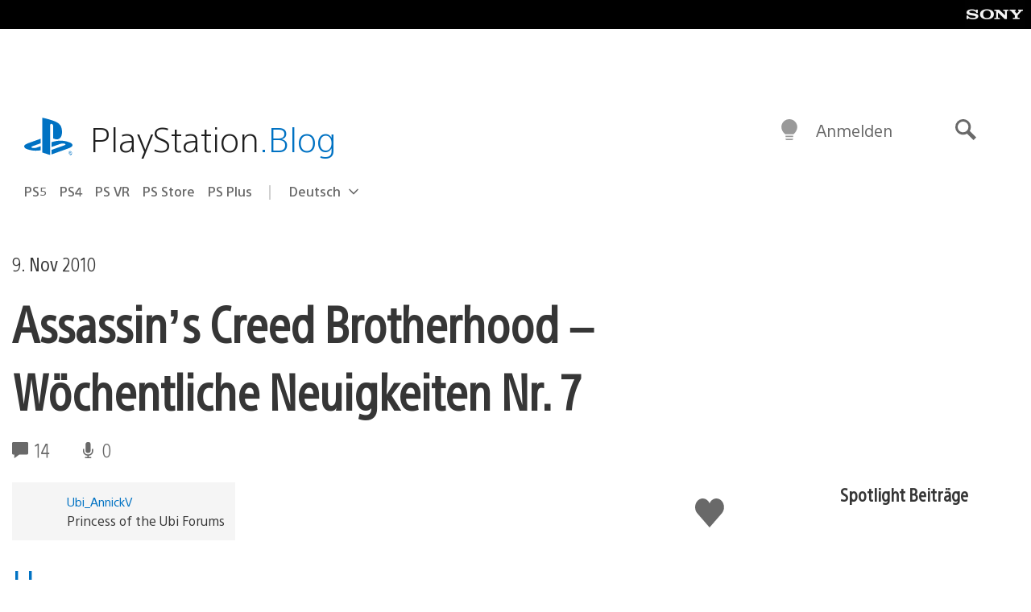

--- FILE ---
content_type: text/html; charset=UTF-8
request_url: https://blog.de.playstation.com/2010/11/09/assassins-creed-brotherhood-wchentliche-neuigkeiten-nr-7/
body_size: 31495
content:
<!doctype html>
<html lang="de-DE" prefix="og: http://ogp.me/ns# article: http://ogp.me/ns/article#" class="no-js">
<head>
	<meta charset="UTF-8">
	<meta name="viewport" content="width=device-width, initial-scale=1, minimum-scale=1">
	<link rel="profile" href="http://gmpg.org/xfn/11">

	<script>document.documentElement.classList.remove("no-js");</script>

	<script>
		var currentDarkModeOption = localStorage.getItem( 'darkMode' );

		if ( currentDarkModeOption && currentDarkModeOption === 'dark' ) {
			document.documentElement.classList.add( 'prefers-color-mode-dark' );
		}

		if ( currentDarkModeOption && currentDarkModeOption === 'light' ) {
			document.documentElement.classList.add( 'prefers-color-mode-light' );
		}
	</script>

	<style type="text/css">
		/*! normalize.css v8.0.0 | MIT License | github.com/necolas/normalize.css */
		html{line-height:1.15;-webkit-text-size-adjust:100%}body{margin:0}link{display:none}h1{font-size:2em;margin:0.67em 0}hr{box-sizing:content-box;height:0;overflow:visible}pre{font-family:monospace, monospace;font-size:1em}a{background-color:transparent}abbr[title]{border-bottom:none;text-decoration:underline;-webkit-text-decoration:underline dotted;text-decoration:underline dotted}b,strong{font-weight:bolder}code,kbd,samp{font-family:monospace, monospace;font-size:1em}small{font-size:80%}sub,sup{font-size:75%;line-height:0;position:relative;vertical-align:baseline}sub{bottom:-0.25em}sup{top:-0.5em}img{border-style:none}button,input,optgroup,select,textarea{font-family:inherit;font-size:100%;line-height:1.15;margin:0}button,input{overflow:visible}button,select{text-transform:none}button,[type="button"],[type="reset"],[type="submit"]{-webkit-appearance:button}button::-moz-focus-inner,[type="button"]::-moz-focus-inner,[type="reset"]::-moz-focus-inner,[type="submit"]::-moz-focus-inner{border-style:none;padding:0}button:-moz-focusring,[type="button"]:-moz-focusring,[type="reset"]:-moz-focusring,[type="submit"]:-moz-focusring{outline:1px dotted ButtonText}fieldset{padding:0.35em 0.75em 0.625em}legend{box-sizing:border-box;color:inherit;display:table;max-width:100%;padding:0;white-space:normal}progress{vertical-align:baseline}textarea{overflow:auto}[type="checkbox"],[type="radio"]{box-sizing:border-box;padding:0}[type="number"]::-webkit-inner-spin-button,[type="number"]::-webkit-outer-spin-button{height:auto}[type="search"]{-webkit-appearance:textfield;outline-offset:-2px}[type="search"]::-webkit-search-decoration{-webkit-appearance:none}::-webkit-file-upload-button{-webkit-appearance:button;font:inherit}details{display:block}summary{display:list-item}template{display:none}[hidden]{display:none}
	</style>

	<script type="text/javascript" id="altis-accelerate-accelerate-js-before">
/* <![CDATA[ */
var Altis = Altis || {}; Altis.Analytics = {"Ready":false,"Loaded":false,"Consent":{"CookiePrefix":"wp_consent","Enabled":true,"Allowed":["functional","statistics-anonymous"]},"Config":{"PinpointId":"a5470797cb9b49b3a8cdb698a4bbcb95","PinpointRegion":"eu-central-1","PinpointEndpoint":"https:\/\/eu.accelerate.altis.cloud\/log","ExcludeBots":true},"Noop":true,"Data":{"Endpoint":{},"AppPackageName":"derdeutschsprachigeplaystationblog","AppVersion":"","SiteName":"Der deutschsprachige PlayStation Blog","Attributes":{"postType":"post","postId":8387,"author":"annickv","authorId":"120012526404","blog":"https:\/\/blog.de.playstation.com","network":"https:\/\/blog.playstation.com\/","blogId":13,"networkId":1},"Metrics":{}},"Audiences":[{"id":4063475720,"config":{"include":"all","groups":[{"include":"any","rules":[{"field":"endpoint.Location.Country","operator":"=","value":"AR","type":"string"},{"field":"endpoint.Location.Country","operator":"=","value":"BO","type":"string"},{"field":"endpoint.Location.Country","operator":"=","value":"BR","type":"string"},{"field":"endpoint.Location.Country","operator":"=","value":"CL","type":"string"},{"field":"endpoint.Location.Country","operator":"=","value":"CO","type":"string"},{"field":"endpoint.Location.Country","operator":"=","value":"CR","type":"string"},{"field":"endpoint.Location.Country","operator":"=","value":"DO","type":"string"},{"field":"endpoint.Location.Country","operator":"=","value":"EC","type":"string"},{"field":"endpoint.Location.Country","operator":"=","value":"SV","type":"string"},{"field":"endpoint.Location.Country","operator":"=","value":"GT","type":"string"},{"field":"endpoint.Location.Country","operator":"=","value":"HN","type":"string"},{"field":"endpoint.Location.Country","operator":"=","value":"MX","type":"string"},{"field":"endpoint.Location.Country","operator":"=","value":"NI","type":"string"},{"field":"endpoint.Location.Country","operator":"=","value":"PA","type":"string"},{"field":"endpoint.Location.Country","operator":"=","value":"PY","type":"string"},{"field":"endpoint.Location.Country","operator":"=","value":"PE","type":"string"},{"field":"endpoint.Location.Country","operator":"=","value":"UY","type":"string"},{"field":"endpoint.Location.Country","operator":"=","value":"VE","type":"string"}]}]}},{"id":202360640,"config":{"include":"all","groups":[{"include":"any","rules":[{"field":"endpoint.Location.Country","operator":"=","value":"AE","type":"string"},{"field":"endpoint.Location.Country","operator":"=","value":"AD","type":"string"},{"field":"endpoint.Location.Country","operator":"=","value":"AL","type":"string"},{"field":"endpoint.Location.Country","operator":"=","value":"AM","type":"string"},{"field":"endpoint.Location.Country","operator":"=","value":"AO","type":"string"},{"field":"endpoint.Location.Country","operator":"=","value":"AT","type":"string"},{"field":"endpoint.Location.Country","operator":"=","value":"AU","type":"string"},{"field":"endpoint.Location.Country","operator":"=","value":"AZ","type":"string"},{"field":"endpoint.Location.Country","operator":"=","value":"BA","type":"string"},{"field":"endpoint.Location.Country","operator":"=","value":"BD","type":"string"},{"field":"endpoint.Location.Country","operator":"=","value":"BE","type":"string"},{"field":"endpoint.Location.Country","operator":"=","value":"BG","type":"string"},{"field":"endpoint.Location.Country","operator":"=","value":"BH","type":"string"},{"field":"endpoint.Location.Country","operator":"=","value":"BW","type":"string"},{"field":"endpoint.Location.Country","operator":"=","value":"BY","type":"string"},{"field":"endpoint.Location.Country","operator":"=","value":"CD","type":"string"},{"field":"endpoint.Location.Country","operator":"=","value":"CH","type":"string"},{"field":"endpoint.Location.Country","operator":"=","value":"CM","type":"string"},{"field":"endpoint.Location.Country","operator":"=","value":"CY","type":"string"},{"field":"endpoint.Location.Country","operator":"=","value":"CZ","type":"string"},{"field":"endpoint.Location.Country","operator":"=","value":"DE","type":"string"},{"field":"endpoint.Location.Country","operator":"=","value":"DK","type":"string"},{"field":"endpoint.Location.Country","operator":"=","value":"DJ","type":"string"},{"field":"endpoint.Location.Country","operator":"=","value":"DZ","type":"string"},{"field":"endpoint.Location.Country","operator":"=","value":"EE","type":"string"},{"field":"endpoint.Location.Country","operator":"=","value":"EG","type":"string"},{"field":"endpoint.Location.Country","operator":"=","value":"ES","type":"string"},{"field":"endpoint.Location.Country","operator":"=","value":"ET","type":"string"},{"field":"endpoint.Location.Country","operator":"=","value":"FI","type":"string"},{"field":"endpoint.Location.Country","operator":"=","value":"FJ","type":"string"},{"field":"endpoint.Location.Country","operator":"=","value":"FR","type":"string"},{"field":"endpoint.Location.Country","operator":"=","value":"GB","type":"string"},{"field":"endpoint.Location.Country","operator":"=","value":"GE","type":"string"},{"field":"endpoint.Location.Country","operator":"=","value":"GH","type":"string"},{"field":"endpoint.Location.Country","operator":"=","value":"GI","type":"string"},{"field":"endpoint.Location.Country","operator":"=","value":"GR","type":"string"},{"field":"endpoint.Location.Country","operator":"=","value":"HU","type":"string"},{"field":"endpoint.Location.Country","operator":"=","value":"HR","type":"string"},{"field":"endpoint.Location.Country","operator":"=","value":"IE","type":"string"},{"field":"endpoint.Location.Country","operator":"=","value":"IL","type":"string"},{"field":"endpoint.Location.Country","operator":"=","value":"IN","type":"string"},{"field":"endpoint.Location.Country","operator":"=","value":"IS","type":"string"},{"field":"endpoint.Location.Country","operator":"=","value":"IT","type":"string"},{"field":"endpoint.Location.Country","operator":"=","value":"JO","type":"string"},{"field":"endpoint.Location.Country","operator":"=","value":"KE","type":"string"},{"field":"endpoint.Location.Country","operator":"=","value":"KG","type":"string"},{"field":"endpoint.Location.Country","operator":"=","value":"KW","type":"string"},{"field":"endpoint.Location.Country","operator":"=","value":"KZ","type":"string"},{"field":"endpoint.Location.Country","operator":"=","value":"LB","type":"string"},{"field":"endpoint.Location.Country","operator":"=","value":"LI","type":"string"},{"field":"endpoint.Location.Country","operator":"=","value":"LT","type":"string"},{"field":"endpoint.Location.Country","operator":"=","value":"LU","type":"string"},{"field":"endpoint.Location.Country","operator":"=","value":"LV","type":"string"},{"field":"endpoint.Location.Country","operator":"=","value":"MA","type":"string"},{"field":"endpoint.Location.Country","operator":"=","value":"MC","type":"string"},{"field":"endpoint.Location.Country","operator":"=","value":"MD","type":"string"},{"field":"endpoint.Location.Country","operator":"=","value":"ME","type":"string"},{"field":"endpoint.Location.Country","operator":"=","value":"MG","type":"string"},{"field":"endpoint.Location.Country","operator":"=","value":"MK","type":"string"},{"field":"endpoint.Location.Country","operator":"=","value":"MT","type":"string"},{"field":"endpoint.Location.Country","operator":"=","value":"MU","type":"string"},{"field":"endpoint.Location.Country","operator":"=","value":"MW","type":"string"},{"field":"endpoint.Location.Country","operator":"=","value":"MZ","type":"string"},{"field":"endpoint.Location.Country","operator":"=","value":"NA","type":"string"},{"field":"endpoint.Location.Country","operator":"=","value":"NG","type":"string"},{"field":"endpoint.Location.Country","operator":"=","value":"NL","type":"string"},{"field":"endpoint.Location.Country","operator":"=","value":"NO","type":"string"},{"field":"endpoint.Location.Country","operator":"=","value":"NZ","type":"string"},{"field":"endpoint.Location.Country","operator":"=","value":"OM","type":"string"},{"field":"endpoint.Location.Country","operator":"=","value":"PG","type":"string"},{"field":"endpoint.Location.Country","operator":"=","value":"PK","type":"string"},{"field":"endpoint.Location.Country","operator":"=","value":"PL","type":"string"},{"field":"endpoint.Location.Country","operator":"=","value":"PT","type":"string"},{"field":"endpoint.Location.Country","operator":"=","value":"QA","type":"string"},{"field":"endpoint.Location.Country","operator":"=","value":"RO","type":"string"},{"field":"endpoint.Location.Country","operator":"=","value":"RS","type":"string"},{"field":"endpoint.Location.Country","operator":"=","value":"RU","type":"string"},{"field":"endpoint.Location.Country","operator":"=","value":"SA","type":"string"},{"field":"endpoint.Location.Country","operator":"=","value":"SE","type":"string"},{"field":"endpoint.Location.Country","operator":"=","value":"SI","type":"string"},{"field":"endpoint.Location.Country","operator":"=","value":"SK","type":"string"},{"field":"endpoint.Location.Country","operator":"=","value":"SM","type":"string"},{"field":"endpoint.Location.Country","operator":"=","value":"SN","type":"string"},{"field":"endpoint.Location.Country","operator":"=","value":"SO","type":"string"},{"field":"endpoint.Location.Country","operator":"=","value":"SZ","type":"string"},{"field":"endpoint.Location.Country","operator":"=","value":"TJ","type":"string"},{"field":"endpoint.Location.Country","operator":"=","value":"TM","type":"string"},{"field":"endpoint.Location.Country","operator":"=","value":"TN","type":"string"},{"field":"endpoint.Location.Country","operator":"=","value":"TR","type":"string"},{"field":"endpoint.Location.Country","operator":"=","value":"TZ","type":"string"},{"field":"endpoint.Location.Country","operator":"=","value":"UA","type":"string"},{"field":"endpoint.Location.Country","operator":"=","value":"UG","type":"string"},{"field":"endpoint.Location.Country","operator":"=","value":"UK","type":"string"},{"field":"endpoint.Location.Country","operator":"=","value":"UZ","type":"string"},{"field":"endpoint.Location.Country","operator":"=","value":"VA","type":"string"},{"field":"endpoint.Location.Country","operator":"=","value":"XK","type":"string"},{"field":"endpoint.Location.Country","operator":"=","value":"YE","type":"string"},{"field":"endpoint.Location.Country","operator":"=","value":"ZA","type":"string"},{"field":"endpoint.Location.Country","operator":"=","value":"ZM","type":"string"},{"field":"endpoint.Location.Country","operator":"=","value":"ZW","type":"string"}]}]}},{"id":493781949,"config":{"include":"all","groups":[{"include":"any","rules":[{"field":"endpoint.Location.Country","operator":"=","value":"SG","type":"string"},{"field":"endpoint.Location.Country","operator":"=","value":"ID","type":"string"},{"field":"endpoint.Location.Country","operator":"=","value":"MY","type":"string"},{"field":"endpoint.Location.Country","operator":"=","value":"TH","type":"string"},{"field":"endpoint.Location.Country","operator":"=","value":"PH","type":"string"},{"field":"endpoint.Location.Country","operator":"=","value":"VN","type":"string"}]}]}},{"id":740343651,"config":{"include":"all","groups":[{"include":"any","rules":[{"field":"endpoint.Location.Country","operator":"=","value":"AL","type":"string"},{"field":"endpoint.Location.Country","operator":"=","value":"AT","type":"string"},{"field":"endpoint.Location.Country","operator":"=","value":"BA","type":"string"},{"field":"endpoint.Location.Country","operator":"=","value":"BE","type":"string"},{"field":"endpoint.Location.Country","operator":"=","value":"BG","type":"string"},{"field":"endpoint.Location.Country","operator":"=","value":"CH","type":"string"},{"field":"endpoint.Location.Country","operator":"=","value":"CY","type":"string"},{"field":"endpoint.Location.Country","operator":"=","value":"CZ","type":"string"},{"field":"endpoint.Location.Country","operator":"=","value":"DK","type":"string"},{"field":"endpoint.Location.Country","operator":"=","value":"EE","type":"string"},{"field":"endpoint.Location.Country","operator":"=","value":"ES","type":"string"},{"field":"endpoint.Location.Country","operator":"=","value":"FI","type":"string"},{"field":"endpoint.Location.Country","operator":"=","value":"FR","type":"string"},{"field":"endpoint.Location.Country","operator":"=","value":"GB","type":"string"},{"field":"endpoint.Location.Country","operator":"=","value":"GI","type":"string"},{"field":"endpoint.Location.Country","operator":"=","value":"GR","type":"string"},{"field":"endpoint.Location.Country","operator":"=","value":"HU","type":"string"},{"field":"endpoint.Location.Country","operator":"=","value":"HR","type":"string"},{"field":"endpoint.Location.Country","operator":"=","value":"IE","type":"string"},{"field":"endpoint.Location.Country","operator":"=","value":"IL","type":"string"},{"field":"endpoint.Location.Country","operator":"=","value":"IN","type":"string"},{"field":"endpoint.Location.Country","operator":"=","value":"IS","type":"string"},{"field":"endpoint.Location.Country","operator":"=","value":"IT","type":"string"},{"field":"endpoint.Location.Country","operator":"=","value":"JO","type":"string"},{"field":"endpoint.Location.Country","operator":"=","value":"KW","type":"string"},{"field":"endpoint.Location.Country","operator":"=","value":"LB","type":"string"},{"field":"endpoint.Location.Country","operator":"=","value":"LT","type":"string"},{"field":"endpoint.Location.Country","operator":"=","value":"LU","type":"string"},{"field":"endpoint.Location.Country","operator":"=","value":"LV","type":"string"},{"field":"endpoint.Location.Country","operator":"=","value":"MA","type":"string"},{"field":"endpoint.Location.Country","operator":"=","value":"MC","type":"string"},{"field":"endpoint.Location.Country","operator":"=","value":"MD","type":"string"},{"field":"endpoint.Location.Country","operator":"=","value":"ME","type":"string"},{"field":"endpoint.Location.Country","operator":"=","value":"MK","type":"string"},{"field":"endpoint.Location.Country","operator":"=","value":"MT","type":"string"},{"field":"endpoint.Location.Country","operator":"=","value":"NL","type":"string"},{"field":"endpoint.Location.Country","operator":"=","value":"NO","type":"string"},{"field":"endpoint.Location.Country","operator":"=","value":"OM","type":"string"},{"field":"endpoint.Location.Country","operator":"=","value":"PL","type":"string"},{"field":"endpoint.Location.Country","operator":"=","value":"PT","type":"string"},{"field":"endpoint.Location.Country","operator":"=","value":"QA","type":"string"},{"field":"endpoint.Location.Country","operator":"=","value":"RO","type":"string"},{"field":"endpoint.Location.Country","operator":"=","value":"RS","type":"string"},{"field":"endpoint.Location.Country","operator":"=","value":"SE","type":"string"},{"field":"endpoint.Location.Country","operator":"=","value":"SI","type":"string"},{"field":"endpoint.Location.Country","operator":"=","value":"SK","type":"string"},{"field":"endpoint.Location.Country","operator":"=","value":"SM","type":"string"},{"field":"endpoint.Location.Country","operator":"=","value":"TR","type":"string"},{"field":"endpoint.Location.Country","operator":"=","value":"UA","type":"string"},{"field":"endpoint.Location.Country","operator":"=","value":"UK","type":"string"},{"field":"endpoint.Location.Country","operator":"=","value":"VA","type":"string"}]}]}},{"id":4079745168,"config":{"include":"all","groups":[{"include":"any","rules":[{"field":"endpoint.Location.Country","operator":"=","value":"CA","type":"string"},{"field":"endpoint.Location.Country","operator":"=","value":"US","type":"string"}]}]}},{"id":167138,"config":{"include":"all","groups":[{"include":"any","rules":[{"field":"endpoint.Location.Country","operator":"=","value":"AT","type":"string"}]}]}},{"id":167135,"config":{"include":"all","groups":[{"include":"any","rules":[{"field":"endpoint.Location.Country","operator":"=","value":"DE","type":"string"}]}]}}]};Altis.Analytics.onReady = function ( callback ) {if ( Altis.Analytics.Ready ) {callback();} else {window.addEventListener( 'altis.analytics.ready', callback );}};Altis.Analytics.onLoad = function ( callback ) {if ( Altis.Analytics.Loaded ) {callback();} else {window.addEventListener( 'altis.analytics.loaded', callback );}};
/* ]]> */
</script>
<script type="text/javascript" src="https://eu.accelerate.altis.cloud/accelerate.3.3.1.js?ver=db33663402c8acff896884b38a49eec3" id="altis-accelerate-accelerate-js" async></script>
<script type="text/javascript" id="altis-accelerate-experiments-js-before">
/* <![CDATA[ */
window.Altis = window.Altis || {};window.Altis.Analytics = window.Altis.Analytics || {};window.Altis.Analytics.Experiments = window.Altis.Analytics.Experiments || {};window.Altis.Analytics.Experiments.BuildURL = "https:\/\/blog.de.playstation.com\/content\/mu-plugins\/altis-accelerate\/build";window.Altis.Analytics.Experiments.Goals = {"engagement":{"name":"engagement","event":"click","label":"Engagement (Default)","selector":"a,input[type=\"button\"],input[type=\"submit\"],input[type=\"image\"],button,area","closest":null,"args":{"validation_message":"You need to add at least one clickable element or a form to track conversions."}},"click_any_link":{"name":"click_any_link","event":"click","label":"Click on any link","selector":"a","closest":null,"args":{"validation_message":"You need to add at least one link to this content to track conversions."}},"submit_form":{"name":"submit_form","event":"submit","label":"Submit a form","selector":"form","closest":null,"args":{"validation_message":"You need to add a form to this content to track conversions."}}};
/* ]]> */
</script>
<script type="text/javascript" src="https://blog.de.playstation.com/content/mu-plugins/altis-accelerate/build/experiments.1fd8281d.js?ver=db33663402c8acff896884b38a49eec3" id="altis-accelerate-experiments-js" async></script>
<title>Assassin&#8217;s Creed Brotherhood &#8211; Wöchentliche Neuigkeiten Nr. 7 &#8211; Der deutschsprachige PlayStation Blog</title>
<meta name='robots' content='max-image-preview:large' />
<link rel='preconnect' href='https://cdn.cookielaw.org' />
<link rel="alternate" type="application/rss+xml" title="Der deutschsprachige PlayStation Blog &raquo; Feed" href="https://blog.de.playstation.com/feed/" />
<link rel="alternate" type="application/rss+xml" title="Der deutschsprachige PlayStation Blog &raquo; Kommentar-Feed" href="https://blog.de.playstation.com/comments/feed/" />
<link rel="alternate" type="application/rss+xml" title="Der deutschsprachige PlayStation Blog &raquo; Assassin&#8217;s Creed Brotherhood &#8211; Wöchentliche Neuigkeiten Nr. 7 Kommentar-Feed" href="https://blog.de.playstation.com/2010/11/09/assassins-creed-brotherhood-wchentliche-neuigkeiten-nr-7/feed/" />
<link rel='stylesheet' id='wp-components-css' href='https://blog.de.playstation.com/wp-includes/css/dist/components/style.min.css?ver=6.8.2' type='text/css' media='all' />
<style id='classic-theme-styles-inline-css' type='text/css'>
/*! This file is auto-generated */
.wp-block-button__link{color:#fff;background-color:#32373c;border-radius:9999px;box-shadow:none;text-decoration:none;padding:calc(.667em + 2px) calc(1.333em + 2px);font-size:1.125em}.wp-block-file__button{background:#32373c;color:#fff;text-decoration:none}
</style>
<style id='global-styles-inline-css' type='text/css'>
:root{--wp--preset--aspect-ratio--square: 1;--wp--preset--aspect-ratio--4-3: 4/3;--wp--preset--aspect-ratio--3-4: 3/4;--wp--preset--aspect-ratio--3-2: 3/2;--wp--preset--aspect-ratio--2-3: 2/3;--wp--preset--aspect-ratio--16-9: 16/9;--wp--preset--aspect-ratio--9-16: 9/16;--wp--preset--color--black: #1f1f1f;--wp--preset--color--cyan-bluish-gray: #abb8c3;--wp--preset--color--white: #fff;--wp--preset--color--pale-pink: #f78da7;--wp--preset--color--vivid-red: #cf2e2e;--wp--preset--color--luminous-vivid-orange: #ff6900;--wp--preset--color--luminous-vivid-amber: #fcb900;--wp--preset--color--light-green-cyan: #7bdcb5;--wp--preset--color--vivid-green-cyan: #00d084;--wp--preset--color--pale-cyan-blue: #8ed1fc;--wp--preset--color--vivid-cyan-blue: #0693e3;--wp--preset--color--vivid-purple: #9b51e0;--wp--preset--color--dark-grey: #363636;--wp--preset--color--grey: #999;--wp--preset--color--satin-blue: #0072c3;--wp--preset--color--light-blue: #00a2ff;--wp--preset--color--dark-blue: #002f67;--wp--preset--color--pale-blue: var( --pale-blue );--wp--preset--gradient--vivid-cyan-blue-to-vivid-purple: linear-gradient(135deg,rgba(6,147,227,1) 0%,rgb(155,81,224) 100%);--wp--preset--gradient--light-green-cyan-to-vivid-green-cyan: linear-gradient(135deg,rgb(122,220,180) 0%,rgb(0,208,130) 100%);--wp--preset--gradient--luminous-vivid-amber-to-luminous-vivid-orange: linear-gradient(135deg,rgba(252,185,0,1) 0%,rgba(255,105,0,1) 100%);--wp--preset--gradient--luminous-vivid-orange-to-vivid-red: linear-gradient(135deg,rgba(255,105,0,1) 0%,rgb(207,46,46) 100%);--wp--preset--gradient--very-light-gray-to-cyan-bluish-gray: linear-gradient(135deg,rgb(238,238,238) 0%,rgb(169,184,195) 100%);--wp--preset--gradient--cool-to-warm-spectrum: linear-gradient(135deg,rgb(74,234,220) 0%,rgb(151,120,209) 20%,rgb(207,42,186) 40%,rgb(238,44,130) 60%,rgb(251,105,98) 80%,rgb(254,248,76) 100%);--wp--preset--gradient--blush-light-purple: linear-gradient(135deg,rgb(255,206,236) 0%,rgb(152,150,240) 100%);--wp--preset--gradient--blush-bordeaux: linear-gradient(135deg,rgb(254,205,165) 0%,rgb(254,45,45) 50%,rgb(107,0,62) 100%);--wp--preset--gradient--luminous-dusk: linear-gradient(135deg,rgb(255,203,112) 0%,rgb(199,81,192) 50%,rgb(65,88,208) 100%);--wp--preset--gradient--pale-ocean: linear-gradient(135deg,rgb(255,245,203) 0%,rgb(182,227,212) 50%,rgb(51,167,181) 100%);--wp--preset--gradient--electric-grass: linear-gradient(135deg,rgb(202,248,128) 0%,rgb(113,206,126) 100%);--wp--preset--gradient--midnight: linear-gradient(135deg,rgb(2,3,129) 0%,rgb(40,116,252) 100%);--wp--preset--font-size--small: 13px;--wp--preset--font-size--medium: 20px;--wp--preset--font-size--large: 36px;--wp--preset--font-size--x-large: 42px;--wp--preset--spacing--20: 0.44rem;--wp--preset--spacing--30: 0.67rem;--wp--preset--spacing--40: 1rem;--wp--preset--spacing--50: 1.5rem;--wp--preset--spacing--60: 2.25rem;--wp--preset--spacing--70: 3.38rem;--wp--preset--spacing--80: 5.06rem;--wp--preset--shadow--natural: 6px 6px 9px rgba(0, 0, 0, 0.2);--wp--preset--shadow--deep: 12px 12px 50px rgba(0, 0, 0, 0.4);--wp--preset--shadow--sharp: 6px 6px 0px rgba(0, 0, 0, 0.2);--wp--preset--shadow--outlined: 6px 6px 0px -3px rgba(255, 255, 255, 1), 6px 6px rgba(0, 0, 0, 1);--wp--preset--shadow--crisp: 6px 6px 0px rgba(0, 0, 0, 1);}:where(.is-layout-flex){gap: 0.5em;}:where(.is-layout-grid){gap: 0.5em;}body .is-layout-flex{display: flex;}.is-layout-flex{flex-wrap: wrap;align-items: center;}.is-layout-flex > :is(*, div){margin: 0;}body .is-layout-grid{display: grid;}.is-layout-grid > :is(*, div){margin: 0;}:where(.wp-block-columns.is-layout-flex){gap: 2em;}:where(.wp-block-columns.is-layout-grid){gap: 2em;}:where(.wp-block-post-template.is-layout-flex){gap: 1.25em;}:where(.wp-block-post-template.is-layout-grid){gap: 1.25em;}.has-black-color{color: var(--wp--preset--color--black) !important;}.has-cyan-bluish-gray-color{color: var(--wp--preset--color--cyan-bluish-gray) !important;}.has-white-color{color: var(--wp--preset--color--white) !important;}.has-pale-pink-color{color: var(--wp--preset--color--pale-pink) !important;}.has-vivid-red-color{color: var(--wp--preset--color--vivid-red) !important;}.has-luminous-vivid-orange-color{color: var(--wp--preset--color--luminous-vivid-orange) !important;}.has-luminous-vivid-amber-color{color: var(--wp--preset--color--luminous-vivid-amber) !important;}.has-light-green-cyan-color{color: var(--wp--preset--color--light-green-cyan) !important;}.has-vivid-green-cyan-color{color: var(--wp--preset--color--vivid-green-cyan) !important;}.has-pale-cyan-blue-color{color: var(--wp--preset--color--pale-cyan-blue) !important;}.has-vivid-cyan-blue-color{color: var(--wp--preset--color--vivid-cyan-blue) !important;}.has-vivid-purple-color{color: var(--wp--preset--color--vivid-purple) !important;}.has-black-background-color{background-color: var(--wp--preset--color--black) !important;}.has-cyan-bluish-gray-background-color{background-color: var(--wp--preset--color--cyan-bluish-gray) !important;}.has-white-background-color{background-color: var(--wp--preset--color--white) !important;}.has-pale-pink-background-color{background-color: var(--wp--preset--color--pale-pink) !important;}.has-vivid-red-background-color{background-color: var(--wp--preset--color--vivid-red) !important;}.has-luminous-vivid-orange-background-color{background-color: var(--wp--preset--color--luminous-vivid-orange) !important;}.has-luminous-vivid-amber-background-color{background-color: var(--wp--preset--color--luminous-vivid-amber) !important;}.has-light-green-cyan-background-color{background-color: var(--wp--preset--color--light-green-cyan) !important;}.has-vivid-green-cyan-background-color{background-color: var(--wp--preset--color--vivid-green-cyan) !important;}.has-pale-cyan-blue-background-color{background-color: var(--wp--preset--color--pale-cyan-blue) !important;}.has-vivid-cyan-blue-background-color{background-color: var(--wp--preset--color--vivid-cyan-blue) !important;}.has-vivid-purple-background-color{background-color: var(--wp--preset--color--vivid-purple) !important;}.has-black-border-color{border-color: var(--wp--preset--color--black) !important;}.has-cyan-bluish-gray-border-color{border-color: var(--wp--preset--color--cyan-bluish-gray) !important;}.has-white-border-color{border-color: var(--wp--preset--color--white) !important;}.has-pale-pink-border-color{border-color: var(--wp--preset--color--pale-pink) !important;}.has-vivid-red-border-color{border-color: var(--wp--preset--color--vivid-red) !important;}.has-luminous-vivid-orange-border-color{border-color: var(--wp--preset--color--luminous-vivid-orange) !important;}.has-luminous-vivid-amber-border-color{border-color: var(--wp--preset--color--luminous-vivid-amber) !important;}.has-light-green-cyan-border-color{border-color: var(--wp--preset--color--light-green-cyan) !important;}.has-vivid-green-cyan-border-color{border-color: var(--wp--preset--color--vivid-green-cyan) !important;}.has-pale-cyan-blue-border-color{border-color: var(--wp--preset--color--pale-cyan-blue) !important;}.has-vivid-cyan-blue-border-color{border-color: var(--wp--preset--color--vivid-cyan-blue) !important;}.has-vivid-purple-border-color{border-color: var(--wp--preset--color--vivid-purple) !important;}.has-vivid-cyan-blue-to-vivid-purple-gradient-background{background: var(--wp--preset--gradient--vivid-cyan-blue-to-vivid-purple) !important;}.has-light-green-cyan-to-vivid-green-cyan-gradient-background{background: var(--wp--preset--gradient--light-green-cyan-to-vivid-green-cyan) !important;}.has-luminous-vivid-amber-to-luminous-vivid-orange-gradient-background{background: var(--wp--preset--gradient--luminous-vivid-amber-to-luminous-vivid-orange) !important;}.has-luminous-vivid-orange-to-vivid-red-gradient-background{background: var(--wp--preset--gradient--luminous-vivid-orange-to-vivid-red) !important;}.has-very-light-gray-to-cyan-bluish-gray-gradient-background{background: var(--wp--preset--gradient--very-light-gray-to-cyan-bluish-gray) !important;}.has-cool-to-warm-spectrum-gradient-background{background: var(--wp--preset--gradient--cool-to-warm-spectrum) !important;}.has-blush-light-purple-gradient-background{background: var(--wp--preset--gradient--blush-light-purple) !important;}.has-blush-bordeaux-gradient-background{background: var(--wp--preset--gradient--blush-bordeaux) !important;}.has-luminous-dusk-gradient-background{background: var(--wp--preset--gradient--luminous-dusk) !important;}.has-pale-ocean-gradient-background{background: var(--wp--preset--gradient--pale-ocean) !important;}.has-electric-grass-gradient-background{background: var(--wp--preset--gradient--electric-grass) !important;}.has-midnight-gradient-background{background: var(--wp--preset--gradient--midnight) !important;}.has-small-font-size{font-size: var(--wp--preset--font-size--small) !important;}.has-medium-font-size{font-size: var(--wp--preset--font-size--medium) !important;}.has-large-font-size{font-size: var(--wp--preset--font-size--large) !important;}.has-x-large-font-size{font-size: var(--wp--preset--font-size--x-large) !important;}
:where(.wp-block-post-template.is-layout-flex){gap: 1.25em;}:where(.wp-block-post-template.is-layout-grid){gap: 1.25em;}
:where(.wp-block-columns.is-layout-flex){gap: 2em;}:where(.wp-block-columns.is-layout-grid){gap: 2em;}
:root :where(.wp-block-pullquote){font-size: 1.5em;line-height: 1.6;}
</style>
<link rel='stylesheet' id='57316fe698401076e25654f84bf22ff1-css' integrity='sha384-KeOymfieQXiRWA1PSlZjKFiYp8n06Mfts9vBmFGZ/CHJ8m1QvBCB52aSmjDpq3Rw' href='https://blog.de.playstation.com/content/themes/playstation-2018/css/3fc4936267ee82f9aa50-main.css' type='text/css' media='all' />
<link rel='stylesheet' id='30bdd476739814909087cc5758d870e4-css' integrity='sha384-4z5mjXDDeVT6xJI8fs46YfM+2+u/A/a1YMo0ibI8vPDUB+nuIcYS/ohpGKkBIyMA' href='https://blog.de.playstation.com/content/themes/playstation-2018/css/3fc4936267ee82f9aa50-singular.css' type='text/css' media='all' />
<script type="text/javascript" src="https://cdn.cookielaw.org/consent/0194a27f-57a3-7617-afa7-86ca2a2123a3/OtAutoBlock.js?ver=1.0" id="onetrust-cookie-notice-js"></script>
<script type="text/javascript" src="https://cdn.cookielaw.org/scripttemplates/otSDKStub.js?ver=1.0" id="onetrust-stub-js" data-domain-script="0194a27f-57a3-7617-afa7-86ca2a2123a3"></script>
<script type="text/javascript" id="onetrust-stub-js-after">
/* <![CDATA[ */
	const onUserData = new Promise( ( resolve ) => {
		window.addEventListener( 'noUserData', () => {
			resolve( {
				id: null,
				plus: null
			} );
		} );

		window.addEventListener( 'getUserData', ( data ) => {
			userData = data.detail;

			resolve( {
				id: userData?.psnID,
				plus: userData?.psPlus
			} );
		} );
	} );

	window.OptanonWrapper = () => {
		// Convert categories to array.
		const categories = window.OnetrustActiveGroups.split( ',' ).reduce( ( array, e ) => {
			if ( e ) {
				array.push( e );
			}
			return array;
		}, [] );

		const targetingGroupId = 'C0004';
		const performanceGroupId = 'C0002';
		const youTubeGroupId = 'SEU21';

		// Check if the targeting category was consented to.
		if ( categories.includes( targetingGroupId ) ) {
			window.Altis.Analytics.Noop = false;
				(function(i,s,o,g,r,a,m){i['GoogleAnalyticsObject']=r;i[r]=i[r]||function(){(i[r].q=i[r].q||[]).push(arguments)},i[r].l=1*new Date();a=s.createElement(o),m=s.getElementsByTagName(o)[0];a.async=1;a.src=g;m.parentNode.insertBefore(a,m)})(window,document,'script','https://www.google-analytics.com/analytics.js','ga');
	ga('create', 'UA-787711-84', 'auto');
	ga('send', 'pageview');
			}

		// Check if the performance category was consented to.
		if ( categories.includes( performanceGroupId ) ) {
					if ( ! document.getElementById( 'adobe-analytics' ) ) {
			const scriptTag = document.createElement( 'script' );
			scriptTag.setAttribute( 'id', 'adobe-analytics' );
			scriptTag.setAttribute( 'src', '//assets.adobedtm.com/3dc13bcabc29/51371216b955/launch-e57e603e27e9.min.js' );
			scriptTag.setAttribute( 'type', 'text/javascript' );
			scriptTag.setAttribute( 'async', '' );

			document.head.appendChild( scriptTag );
		}

		onUserData.then( ( user ) => {
			DataLayer.default.pageview({
				primaryCategory: psnAnalytics.primaryCategory,
				pageTypes: {
					'/': 'list',
					'/page/*': 'list',
					'/tag/*': 'list',
					'/category/*': 'list',
					'$//(\/[12]\d{3}\/(0[1-9]|1[0-2])\/(0[1-9]|[12]\d|3[01]))\/(.*)/gi': 'detail',
				},
				app: {
					env: psnAnalytics.app.env,
					name: 'blog',
					version: psnAnalytics.app.version
				},
				locale: psnAnalytics.locale,
				user: user
			} );
		} );

		if ( psnAnalytics.search ) {
			DataLayer.default.search( psnAnalytics.search );
		}
				}

		// Add body class if the YouTube category was consented to.
		if ( categories.includes( youTubeGroupId ) ) {
			document.body.classList.add( 'onetrust-youtube-consent' );
		} else {
			document.body.classList.remove( 'onetrust-youtube-consent' );
		}

		const consentEvent = new CustomEvent( 'wp_listen_for_consent_change', {
			detail: {
				statistics: categories.includes( youTubeGroupId ) ? 'allow' : 'deny'
			},
		} );

		document.dispatchEvent( consentEvent );
	}
	
/* ]]> */
</script>
<link rel="https://api.w.org/" href="https://blog.de.playstation.com/wp-json/" /><link rel="alternate" title="JSON" type="application/json" href="https://blog.de.playstation.com/wp-json/wp/v2/posts/8387" /><link rel="EditURI" type="application/rsd+xml" title="RSD" href="https://blog.de.playstation.com/xmlrpc.php?rsd" />

<link rel="canonical" href="https://blog.de.playstation.com/2010/11/09/assassins-creed-brotherhood-wchentliche-neuigkeiten-nr-7/" />
<link rel='shortlink' href='https://blog.de.playstation.com/?p=8387' />
<link rel="alternate" title="oEmbed (JSON)" type="application/json+oembed" href="https://blog.de.playstation.com/wp-json/oembed/1.0/embed?url=https%3A%2F%2Fblog.de.playstation.com%2F2010%2F11%2F09%2Fassassins-creed-brotherhood-wchentliche-neuigkeiten-nr-7%2F" />
<link rel="alternate" title="oEmbed (XML)" type="text/xml+oembed" href="https://blog.de.playstation.com/wp-json/oembed/1.0/embed?url=https%3A%2F%2Fblog.de.playstation.com%2F2010%2F11%2F09%2Fassassins-creed-brotherhood-wchentliche-neuigkeiten-nr-7%2F&#038;format=xml" />
<meta property="og:title" name="og:title" content="Assassin&#8217;s Creed Brotherhood &#8211; Wöchentliche Neuigkeiten Nr. 7" />
<meta property="og:type" name="og:type" content="article" />
<meta property="og:image" name="og:image" content="https://blog.de.playstation.com/tachyon/sites/13/2020/10/cropped-PROJECT_THUNDER_BG_CVR_1900X470_2X_EN.jpg?w=0&#038;h=0" />
<meta property="og:url" name="og:url" content="https://blog.de.playstation.com/2010/11/09/assassins-creed-brotherhood-wchentliche-neuigkeiten-nr-7/" />
<meta property="og:description" name="og:description" content="Hallo, ihr Assassinen ... sch&#246;n, euch alle wiederzusehen! F&#252;r unsere Sony-Fans da drau&#223;en haben wir ein paar tolle Sachen auf Lager. Ich m&#246;chte mir ein paar Minuten Zeit nehmen und euch dar&#252;ber informieren, worauf ihr euch freuen k&#246;nnt. KOPERNIKUS-VERSCHW&#214;RUNG Euer extrem talentierter und nahezu allwissender &#8222;Social Media&quot;-Manager Jeff Rubenstein hat euch letzte Woche ja bereits [...]" />
<meta property="og:locale" name="og:locale" content="de_DE" />
<meta property="og:site_name" name="og:site_name" content="Der deutschsprachige PlayStation Blog" />
<meta property="twitter:card" name="twitter:card" content="summary" />
<meta property="article:tag" name="article:tag" content="assassins creed brotherhood" />
<meta property="article:tag" name="article:tag" content="beta" />
<meta property="article:tag" name="article:tag" content="ps3" />
<meta property="article:tag" name="article:tag" content="ubisoft" />
<meta property="article:section" name="article:section" content="PlayStation 3" />
<meta property="article:published_time" name="article:published_time" content="2010-11-09T18:01:16+01:00" />
<meta property="article:modified_time" name="article:modified_time" content="2010-11-09T18:01:16+01:00" />
<meta property="article:author" name="article:author" content="https://blog.de.playstation.com/author/annickv/" />
	<link rel="stylesheet" href="https://blog.de.playstation.com/content/themes/playstation-2018/css/3fc4936267ee82f9aa50-fonts.css" media="print" onload="this.media='all'; this.onload=null;">
	<link rel="icon" href="https://blog.de.playstation.com/tachyon/sites/13/2022/04/cropped-2406d8800da1c340ac58c39da15346e104784415.png?presign=X-Amz-Content-Sha256%3DUNSIGNED-PAYLOAD%26X-Amz-Security-Token%3DIQoJb3JpZ2luX2VjELf%252F%252F%252F%252F%252F%252F%252F%252F%252F%252FwEaCXVzLWVhc3QtMSJHMEUCIQCuCXAiwaMMSKxYK9EcDAmaNvtT4KlPgpAKN3Yyc4de9gIgEMdPM04sHlKVxciMFi1OABv5V63YrXp6wFxfTXZuyZAqhgQIgP%252F%252F%252F%252F%252F%252F%252F%252F%252F%252FARAAGgw1Nzc0MTg4MTg0MTMiDCn4C1iQWVBdeMLApyraA8zz2RYoZcbYqiqtuLC27n1ekbSxgC9oPnPgtYRsU3n6yPd%252FM5FZuIV3IJR0EYxoeN9SWsgKvvDhkr9YUGMTAcqP0Fmgv3vUVT2GMkPlG1gEM6rD6tkJP5xkzj%252BrictjKaRcKmr6SD6jc7R4gPRG21a%252BEvIl0WeXTfAq%252F%252FNzbsMk6z0pxP4pUiU%252BJMCMrdOkm3kpylMHHTj162qyV3DqnUWEhM8KzkqaYuFY9N%252BNgb5AO%252Bs9hkB2wtGJo%252BhR1PBVfuO4MHPKXocITEDcjZF9RMoUgTNtys4HmwRuL5ZeyDPiJqOOMW4pYG0qhZxwFTuutZQc5O3%252FQGIkDSo292u6zUXvUToSo2%252BWEdTCNRyejd7qdfMllDRv70yEUisSpDOTOUgNI8n0AFQB9q9nLywuHWWityj3c6BlnjMdPS7Dz2%252FhzOmC6FMbGJXVtAqf59oNzTM5mM8KwR4iIKVSQtUETw4q5gPaOSpvc2HX9GHp2UwcbNHd%252FXQvId0MDlIjt%252BsYSnPscW3JT%252BFgD7ZYS4t4DmVOBxy58UIcpwvsX3ZuMS5SaK4AKv5TdMQudOgiwzzoHvQRCFJiZrAWlogiCxrYkpslQTADPX0GULm7eh4RV2SPjQcbgsVpfIqwFjCQharIBjqlASEZzcsZwUcDF3eX3PsaZtRrxsVhtQYL7WJcq0T4m0HCDk9JRPx%252BISc%252F26WYNO%252F9ECVqlQ2VeySyAAJ4%252B%252FzsH66hFLgKvCq0ZPrDotXH7Qo6ZDWmQQswhzneesOHfQEAddKxnBK0ypoPDilYRy%252BltU2PU8TgolRRV1s0RJmh6Rpspu3yyDXGMyvbRx%252FcM0R876RpMOUvyIYa66vxuCvzO5Wi8u%252B2NQ%253D%253D%26X-Amz-Algorithm%3DAWS4-HMAC-SHA256%26X-Amz-Credential%3DASIAYM4GX6NWWVAVY5D6%252F20251104%252Fus-east-1%252Fs3%252Faws4_request%26X-Amz-Date%3D20251104T230358Z%26X-Amz-SignedHeaders%3Dhost%26X-Amz-Expires%3D900%26X-Amz-Signature%3Db0527798c7f42ecb5bac379c80309ea751f8b5e99fe00086583bfd4d2fecb1e3&#038;fit=32%2C32" sizes="32x32" />
<link rel="icon" href="https://blog.de.playstation.com/tachyon/sites/13/2022/04/cropped-2406d8800da1c340ac58c39da15346e104784415.png?presign=X-Amz-Content-Sha256%3DUNSIGNED-PAYLOAD%26X-Amz-Security-Token%3DIQoJb3JpZ2luX2VjELf%252F%252F%252F%252F%252F%252F%252F%252F%252F%252FwEaCXVzLWVhc3QtMSJHMEUCIQCuCXAiwaMMSKxYK9EcDAmaNvtT4KlPgpAKN3Yyc4de9gIgEMdPM04sHlKVxciMFi1OABv5V63YrXp6wFxfTXZuyZAqhgQIgP%252F%252F%252F%252F%252F%252F%252F%252F%252F%252FARAAGgw1Nzc0MTg4MTg0MTMiDCn4C1iQWVBdeMLApyraA8zz2RYoZcbYqiqtuLC27n1ekbSxgC9oPnPgtYRsU3n6yPd%252FM5FZuIV3IJR0EYxoeN9SWsgKvvDhkr9YUGMTAcqP0Fmgv3vUVT2GMkPlG1gEM6rD6tkJP5xkzj%252BrictjKaRcKmr6SD6jc7R4gPRG21a%252BEvIl0WeXTfAq%252F%252FNzbsMk6z0pxP4pUiU%252BJMCMrdOkm3kpylMHHTj162qyV3DqnUWEhM8KzkqaYuFY9N%252BNgb5AO%252Bs9hkB2wtGJo%252BhR1PBVfuO4MHPKXocITEDcjZF9RMoUgTNtys4HmwRuL5ZeyDPiJqOOMW4pYG0qhZxwFTuutZQc5O3%252FQGIkDSo292u6zUXvUToSo2%252BWEdTCNRyejd7qdfMllDRv70yEUisSpDOTOUgNI8n0AFQB9q9nLywuHWWityj3c6BlnjMdPS7Dz2%252FhzOmC6FMbGJXVtAqf59oNzTM5mM8KwR4iIKVSQtUETw4q5gPaOSpvc2HX9GHp2UwcbNHd%252FXQvId0MDlIjt%252BsYSnPscW3JT%252BFgD7ZYS4t4DmVOBxy58UIcpwvsX3ZuMS5SaK4AKv5TdMQudOgiwzzoHvQRCFJiZrAWlogiCxrYkpslQTADPX0GULm7eh4RV2SPjQcbgsVpfIqwFjCQharIBjqlASEZzcsZwUcDF3eX3PsaZtRrxsVhtQYL7WJcq0T4m0HCDk9JRPx%252BISc%252F26WYNO%252F9ECVqlQ2VeySyAAJ4%252B%252FzsH66hFLgKvCq0ZPrDotXH7Qo6ZDWmQQswhzneesOHfQEAddKxnBK0ypoPDilYRy%252BltU2PU8TgolRRV1s0RJmh6Rpspu3yyDXGMyvbRx%252FcM0R876RpMOUvyIYa66vxuCvzO5Wi8u%252B2NQ%253D%253D%26X-Amz-Algorithm%3DAWS4-HMAC-SHA256%26X-Amz-Credential%3DASIAYM4GX6NWWVAVY5D6%252F20251104%252Fus-east-1%252Fs3%252Faws4_request%26X-Amz-Date%3D20251104T230358Z%26X-Amz-SignedHeaders%3Dhost%26X-Amz-Expires%3D900%26X-Amz-Signature%3Db0527798c7f42ecb5bac379c80309ea751f8b5e99fe00086583bfd4d2fecb1e3&#038;fit=192%2C192" sizes="192x192" />
<link rel="apple-touch-icon" href="https://blog.de.playstation.com/tachyon/sites/13/2022/04/cropped-2406d8800da1c340ac58c39da15346e104784415.png?presign=X-Amz-Content-Sha256%3DUNSIGNED-PAYLOAD%26X-Amz-Security-Token%3DIQoJb3JpZ2luX2VjELf%252F%252F%252F%252F%252F%252F%252F%252F%252F%252FwEaCXVzLWVhc3QtMSJHMEUCIQCuCXAiwaMMSKxYK9EcDAmaNvtT4KlPgpAKN3Yyc4de9gIgEMdPM04sHlKVxciMFi1OABv5V63YrXp6wFxfTXZuyZAqhgQIgP%252F%252F%252F%252F%252F%252F%252F%252F%252F%252FARAAGgw1Nzc0MTg4MTg0MTMiDCn4C1iQWVBdeMLApyraA8zz2RYoZcbYqiqtuLC27n1ekbSxgC9oPnPgtYRsU3n6yPd%252FM5FZuIV3IJR0EYxoeN9SWsgKvvDhkr9YUGMTAcqP0Fmgv3vUVT2GMkPlG1gEM6rD6tkJP5xkzj%252BrictjKaRcKmr6SD6jc7R4gPRG21a%252BEvIl0WeXTfAq%252F%252FNzbsMk6z0pxP4pUiU%252BJMCMrdOkm3kpylMHHTj162qyV3DqnUWEhM8KzkqaYuFY9N%252BNgb5AO%252Bs9hkB2wtGJo%252BhR1PBVfuO4MHPKXocITEDcjZF9RMoUgTNtys4HmwRuL5ZeyDPiJqOOMW4pYG0qhZxwFTuutZQc5O3%252FQGIkDSo292u6zUXvUToSo2%252BWEdTCNRyejd7qdfMllDRv70yEUisSpDOTOUgNI8n0AFQB9q9nLywuHWWityj3c6BlnjMdPS7Dz2%252FhzOmC6FMbGJXVtAqf59oNzTM5mM8KwR4iIKVSQtUETw4q5gPaOSpvc2HX9GHp2UwcbNHd%252FXQvId0MDlIjt%252BsYSnPscW3JT%252BFgD7ZYS4t4DmVOBxy58UIcpwvsX3ZuMS5SaK4AKv5TdMQudOgiwzzoHvQRCFJiZrAWlogiCxrYkpslQTADPX0GULm7eh4RV2SPjQcbgsVpfIqwFjCQharIBjqlASEZzcsZwUcDF3eX3PsaZtRrxsVhtQYL7WJcq0T4m0HCDk9JRPx%252BISc%252F26WYNO%252F9ECVqlQ2VeySyAAJ4%252B%252FzsH66hFLgKvCq0ZPrDotXH7Qo6ZDWmQQswhzneesOHfQEAddKxnBK0ypoPDilYRy%252BltU2PU8TgolRRV1s0RJmh6Rpspu3yyDXGMyvbRx%252FcM0R876RpMOUvyIYa66vxuCvzO5Wi8u%252B2NQ%253D%253D%26X-Amz-Algorithm%3DAWS4-HMAC-SHA256%26X-Amz-Credential%3DASIAYM4GX6NWWVAVY5D6%252F20251104%252Fus-east-1%252Fs3%252Faws4_request%26X-Amz-Date%3D20251104T230358Z%26X-Amz-SignedHeaders%3Dhost%26X-Amz-Expires%3D900%26X-Amz-Signature%3Db0527798c7f42ecb5bac379c80309ea751f8b5e99fe00086583bfd4d2fecb1e3&#038;fit=180%2C180" />
<meta name="msapplication-TileImage" content="https://blog.de.playstation.com/tachyon/sites/13/2022/04/cropped-2406d8800da1c340ac58c39da15346e104784415.png?presign=X-Amz-Content-Sha256%3DUNSIGNED-PAYLOAD%26X-Amz-Security-Token%3DIQoJb3JpZ2luX2VjELf%252F%252F%252F%252F%252F%252F%252F%252F%252F%252FwEaCXVzLWVhc3QtMSJHMEUCIQCuCXAiwaMMSKxYK9EcDAmaNvtT4KlPgpAKN3Yyc4de9gIgEMdPM04sHlKVxciMFi1OABv5V63YrXp6wFxfTXZuyZAqhgQIgP%252F%252F%252F%252F%252F%252F%252F%252F%252F%252FARAAGgw1Nzc0MTg4MTg0MTMiDCn4C1iQWVBdeMLApyraA8zz2RYoZcbYqiqtuLC27n1ekbSxgC9oPnPgtYRsU3n6yPd%252FM5FZuIV3IJR0EYxoeN9SWsgKvvDhkr9YUGMTAcqP0Fmgv3vUVT2GMkPlG1gEM6rD6tkJP5xkzj%252BrictjKaRcKmr6SD6jc7R4gPRG21a%252BEvIl0WeXTfAq%252F%252FNzbsMk6z0pxP4pUiU%252BJMCMrdOkm3kpylMHHTj162qyV3DqnUWEhM8KzkqaYuFY9N%252BNgb5AO%252Bs9hkB2wtGJo%252BhR1PBVfuO4MHPKXocITEDcjZF9RMoUgTNtys4HmwRuL5ZeyDPiJqOOMW4pYG0qhZxwFTuutZQc5O3%252FQGIkDSo292u6zUXvUToSo2%252BWEdTCNRyejd7qdfMllDRv70yEUisSpDOTOUgNI8n0AFQB9q9nLywuHWWityj3c6BlnjMdPS7Dz2%252FhzOmC6FMbGJXVtAqf59oNzTM5mM8KwR4iIKVSQtUETw4q5gPaOSpvc2HX9GHp2UwcbNHd%252FXQvId0MDlIjt%252BsYSnPscW3JT%252BFgD7ZYS4t4DmVOBxy58UIcpwvsX3ZuMS5SaK4AKv5TdMQudOgiwzzoHvQRCFJiZrAWlogiCxrYkpslQTADPX0GULm7eh4RV2SPjQcbgsVpfIqwFjCQharIBjqlASEZzcsZwUcDF3eX3PsaZtRrxsVhtQYL7WJcq0T4m0HCDk9JRPx%252BISc%252F26WYNO%252F9ECVqlQ2VeySyAAJ4%252B%252FzsH66hFLgKvCq0ZPrDotXH7Qo6ZDWmQQswhzneesOHfQEAddKxnBK0ypoPDilYRy%252BltU2PU8TgolRRV1s0RJmh6Rpspu3yyDXGMyvbRx%252FcM0R876RpMOUvyIYa66vxuCvzO5Wi8u%252B2NQ%253D%253D%26X-Amz-Algorithm%3DAWS4-HMAC-SHA256%26X-Amz-Credential%3DASIAYM4GX6NWWVAVY5D6%252F20251104%252Fus-east-1%252Fs3%252Faws4_request%26X-Amz-Date%3D20251104T230358Z%26X-Amz-SignedHeaders%3Dhost%26X-Amz-Expires%3D900%26X-Amz-Signature%3Db0527798c7f42ecb5bac379c80309ea751f8b5e99fe00086583bfd4d2fecb1e3&#038;fit=270%2C270" />
</head>

<body class="wp-singular post-template-default single single-post postid-8387 single-format-standard wp-theme-playstation-2018">
<div id="page" class="site">
	<a class="skip-link screen-reader-text" href="#primary">Zum Inhalt springen</a>

	
		<div class="pre-header">
		<div class="sony-banner">
	<a href="https://www.playstation.com"><img src="https://blog.de.playstation.com/content/themes/playstation-2018/images/sonylogo-2x.jpg" alt="playstation.com" class="sony-logo" /></a>
</div>
<div class="page-banner ">
	
<template data-fallback data-parent-id="6f252c36-dc52-4d96-9c98-1d432307aedf"><img fetchpriority="high" src="https://blog.de.playstation.com/tachyon/sites/13/2025/10/5684b6c9653836cb5535c91d9c0033bd719c2ea2.jpg" class="page-banner__takeover-img geolocated-header-image wp-image-195853" srcset="https://blog.de.playstation.com/tachyon/sites/13/2025/10/5684b6c9653836cb5535c91d9c0033bd719c2ea2.jpg?resize=1900%2C470&amp;zoom=1 1900w, https://blog.de.playstation.com/tachyon/sites/13/2025/10/5684b6c9653836cb5535c91d9c0033bd719c2ea2.jpg?resize=1900%2C470&amp;zoom=0.76 1444w, https://blog.de.playstation.com/tachyon/sites/13/2025/10/5684b6c9653836cb5535c91d9c0033bd719c2ea2.jpg?resize=1900%2C470&amp;zoom=0.62 1178w, https://blog.de.playstation.com/tachyon/sites/13/2025/10/5684b6c9653836cb5535c91d9c0033bd719c2ea2.jpg?resize=1900%2C470&amp;zoom=0.5 950w, https://blog.de.playstation.com/tachyon/sites/13/2025/10/5684b6c9653836cb5535c91d9c0033bd719c2ea2.jpg?resize=1900%2C470&amp;zoom=0.42 798w, https://blog.de.playstation.com/tachyon/sites/13/2025/10/5684b6c9653836cb5535c91d9c0033bd719c2ea2.jpg?resize=1900%2C470&amp;zoom=0.32 608w, https://blog.de.playstation.com/tachyon/sites/13/2025/10/5684b6c9653836cb5535c91d9c0033bd719c2ea2.jpg?resize=1900%2C470&amp;zoom=0.26 494w" sizes="100vw" width="1900" height="470" alt=""></template>
<personalization-block block-id="6f252c36-dc52-4d96-9c98-1d432307aedf"></personalization-block></div>
	</div>
	
	<header id="masthead" class="site-header sticky">
		
<nav id="site-navigation" class="navigation__primary above-fold" aria-label="Hauptmenü">

	<div class="logo-menu-wrap">
	<div class="site-logo-link">
		<a href="https://www.playstation.com" class="playstation-logo">
			<span class="screen-reader-text">playstation.com</span>
				<svg class="icon icon--brand-ps icon--white" aria-hidden="true" viewBox="0 0 20 20" focusable="false" version="1.1">
		<title></title><path d="M1.5 15.51c-1.58-.44-1.84-1.37-1.12-1.9.66-.49 1.8-.86 1.8-.86l4.67-1.66v1.89l-3.36 1.2c-.59.21-.69.51-.2.67.48.16 1.36.11 1.95-.1l1.61-.58v1.69c-.1.02-.22.04-.32.05-1.62.27-3.34.16-5.03-.4zm9.85.2l5.24-1.87c.6-.21.69-.51.2-.67-.48-.16-1.36-.11-1.95.1l-3.49 1.23v-1.96l.2-.07s1.01-.36 2.43-.51c1.42-.16 3.16.02 4.52.54 1.54.49 1.71 1.2 1.32 1.69-.39.49-1.35.84-1.35.84l-7.12 2.56v-1.88zm.62-12.1c2.76.95 3.69 2.13 3.69 4.78 0 2.59-1.6 3.57-3.63 2.59V6.16c0-.57-.1-1.09-.64-1.23-.41-.13-.66.25-.66.81v12.08l-3.26-1.03V2.38c1.39.26 3.41.86 4.5 1.23zm7.25 13.1c0 .04-.01.07-.03.08-.02.02-.06.02-.1.02h-.21v-.21h.22c.03 0 .05 0 .07.01.04.03.05.06.05.1zm.15.48c-.01 0-.02-.02-.02-.03 0-.01-.01-.03-.01-.06V17c0-.05-.01-.08-.03-.1l-.04-.04c.02-.02.04-.03.06-.05.02-.03.03-.07.03-.11 0-.09-.04-.15-.11-.18a.29.29 0 0 0-.14-.03H18.76v.75h.14v-.31h.2c.04 0 .06 0 .08.01.03.01.04.04.04.08l.01.12c0 .03 0 .05.01.06 0 .01.01.02.01.03v.01h.15v-.04l-.03-.01zm-.88-.31c0-.15.06-.29.16-.39a.552.552 0 0 1 .94.39.552.552 0 1 1-.94.39.513.513 0 0 1-.16-.39zm.55.67c.18 0 .35-.07.47-.2a.65.65 0 0 0 0-.94.641.641 0 0 0-.47-.19c-.37 0-.67.3-.67.67 0 .18.07.34.2.47.13.12.29.19.47.19z" fill-rule="evenodd" class="icon-primary-color"/>	</svg>
			</a>
		<a href="https://blog.de.playstation.com" class="blog-title">
			PlayStation<span class="highlight-blog">.Blog</span>
		</a>
	</div>
	<button class="menu-toggle" aria-label="Menü öffnen" aria-expanded="false">
		<svg class="icon-menu-toggle" aria-hidden="true" version="1.1" xmlns="http://www.w3.org/2000/svg" xmlns:xlink="http://www.w3.org/1999/xlink" x="0px" y="0px" viewBox="0 0 100 100">
			<g class="svg-menu-toggle">
				<path class="line line-1" d="M5 13h90v14H5z"/>
				<path class="line line-2" d="M5 43h90v14H5z"/>
				<path class="line line-3" d="M5 73h90v14H5z"/>
			</g>
		</svg>
		<span class="screen-reader-text">Menü</span>
	</button>
	<div class="region-menu-wrap flex">
		<div class="primary-menu-container">
			<ul id="primary-menu" class="header__nav"><li id="menu-item-110775" class="menu-item menu-item-type-taxonomy menu-item-object-category menu-item-110775"><a href="https://blog.de.playstation.com/category/playstation-5/">PS5</a></li>
<li id="menu-item-110766" class="menu-item menu-item-type-taxonomy menu-item-object-category menu-item-110766"><a href="https://blog.de.playstation.com/category/playstation-4/">PS4</a></li>
<li id="menu-item-110778" class="menu-item menu-item-type-taxonomy menu-item-object-category menu-item-110778"><a href="https://blog.de.playstation.com/category/playstation-vr/">PS VR</a></li>
<li id="menu-item-111132" class="menu-item menu-item-type-taxonomy menu-item-object-category menu-item-111132"><a href="https://blog.de.playstation.com/category/ps-store/">PS Store</a></li>
<li id="menu-item-111135" class="menu-item menu-item-type-taxonomy menu-item-object-category menu-item-111135"><a href="https://blog.de.playstation.com/category/ps-plus/">PS Plus</a></li>
</ul>		</div>

		
<div class="site-header__region-selector-wrap">
	<button class="site-header__region-select region-select" aria-expanded="false">
		<span class="screen-reader-text">Select a region</span>
		<span class="screen-reader-text">Aktuelle Region:</span>
		<span class="region-name">Deutsch</span>

			<svg class="icon icon--caret-down down-arrow icon-arrow-down icon--16 icon--grey" aria-hidden="true" viewBox="0 0 20 20" focusable="false" version="1.1">
		<title></title><path fill-rule="evenodd" class="icon-primary-color" d="M0 5.8l1.83-1.79L10 12.34l8.17-8.33L20 5.8 10 15.99z"/>	</svg>
		</button>

	
<div class="site-header__region-selector-dropdown region-selector-dropdown">
	<ul class="site-header__region-selector-link-list region-selector-link-list">
					<li class="site-header__region-selector-list-item region-selector-list-item">
				<a href="https://blog.playstation.com/" class="region-link">Englisch</a>			</li>
					<li class="site-header__region-selector-list-item region-selector-list-item">
				<a href="https://blog.fr.playstation.com/" class="region-link">Französisch</a>			</li>
					<li class="site-header__region-selector-list-item region-selector-list-item">
				<a href="https://blog.it.playstation.com/" class="region-link">Italienisch</a>			</li>
					<li class="site-header__region-selector-list-item region-selector-list-item">
				<a href="https://blog.ja.playstation.com/" class="region-link">Japanisch</a>			</li>
					<li class="site-header__region-selector-list-item region-selector-list-item">
				<a href="https://blog.ko.playstation.com/" class="region-link">Koreanisch</a>			</li>
					<li class="site-header__region-selector-list-item region-selector-list-item">
				<a href="https://blog.br.playstation.com/" class="region-link">Portugiesisch (Br)</a>			</li>
					<li class="site-header__region-selector-list-item region-selector-list-item">
				<a href="https://blog.ru.playstation.com/" class="region-link">Russisch</a>			</li>
					<li class="site-header__region-selector-list-item region-selector-list-item">
				<a href="https://blog.latam.playstation.com/" class="region-link">Spanisch (LatAm.)</a>			</li>
					<li class="site-header__region-selector-list-item region-selector-list-item">
				<a href="https://blog.es.playstation.com/" class="region-link">Spanisch (EU)</a>			</li>
					<li class="site-header__region-selector-list-item region-selector-list-item">
				<a href="https://blog.zh-hant.playstation.com/" class="region-link">Traditionelles Chinesisch</a>			</li>
			</ul>
</div>
</div>
	</div>
</div>
	<div class="login-search-wrap">
	<div class="dark-mode">
		<div class="dark-mode__message">
			<p class="dark-mode__message--text" aria-live="polite"></p>
		</div>
		<button class="dark-mode__toggle with-tooltip" type="button" aria-label="Toggle Dark Mode">
				<svg class="icon icon--lightbulb icon--26 icon--" aria-hidden="true" viewBox="0 0 20 20" focusable="false" version="1.1">
		<title></title><path d="M6.3 17.12h7.32v-1.35H6.3v1.35zm0 1.69c0 .66.54 1.19 1.2 1.19h4.93c.66 0 1.19-.53 1.19-1.19v-.25H6.3v.25zM17.55 7.59c0 2.29-1.44 5.07-3.6 6.74H5.98c-2.16-1.67-3.6-4.45-3.6-6.74C2.37 3.4 5.77 0 9.97 0c4.19 0 7.58 3.4 7.58 7.59z" fill-rule="evenodd" class="icon-primary-color"/>	</svg>
			</button>
	</div>
	<span id="js-login-link">
		<a href="https://ca.account.sony.com/api/authz/v3/oauth/authorize?client_id=0399155d-250c-47ab-b77a-228dcafea40d&#038;response_type=code&#038;scope=openid+id_token%3Apsn.basic_claims+user%3AbasicProfile.get+kamaji%3Auser.subscriptions.get&#038;redirect_uri=https%3A%2F%2Fblog.de.playstation.com%2Fwp-admin%2Fadmin-ajax.php%3Faction%3Dhandle_login%26return_to%3Dhttps%253A%252F%252Fblog.de.playstation.com%252F2010%252F11%252F09%252Fassassins-creed-brotherhood-wchentliche-neuigkeiten-nr-7%252F%2523login&#038;service_entity=urn:service-entity:psn" class="login-link">
			Anmelden		</a>
	</span>
	<button class="nav-button-search" aria-expanded="false">
			<svg class="icon icon--search icon--26 icon--grey" aria-hidden="true" viewBox="0 0 20 20" focusable="false" version="1.1">
		<title></title><path d="M7.43 12.54c-2.82-.01-5.11-2.29-5.11-5.11 0-2.82 2.29-5.11 5.11-5.11 2.82.01 5.11 2.29 5.11 5.11a5.126 5.126 0 0 1-5.11 5.11zm6.39-1.34c.65-1.11 1.03-2.4 1.03-3.78 0-4.1-3.32-7.42-7.42-7.43A7.437 7.437 0 0 0 0 7.43c0 4.1 3.32 7.42 7.42 7.43 1.38 0 2.67-.38 3.78-1.03L17.38 20 20 17.38l-6.18-6.18z" fill-rule="evenodd" class="icon-primary-color"/>	</svg>
			<span class="screen-reader-text">Suche</span>
	</button>

	<div class="navigation__search">
	<form class="nav-search-form" method="get" action="https://blog.de.playstation.com/" role="search">
		<label for="search-input" class="screen-reader-text">PlayStation-Blog durchsuchen</label>
		<input type="text" name="s" id="search-input" required placeholder="PlayStation-Blog durchsuchen" class="nav-search-form__input">
		<button class="nav-search-form__submit" aria-label="Suche starten">
				<svg class="icon icon--search icon--26 icon--grey" aria-hidden="true" viewBox="0 0 20 20" focusable="false" version="1.1">
		<title></title><path d="M7.43 12.54c-2.82-.01-5.11-2.29-5.11-5.11 0-2.82 2.29-5.11 5.11-5.11 2.82.01 5.11 2.29 5.11 5.11a5.126 5.126 0 0 1-5.11 5.11zm6.39-1.34c.65-1.11 1.03-2.4 1.03-3.78 0-4.1-3.32-7.42-7.42-7.43A7.437 7.437 0 0 0 0 7.43c0 4.1 3.32 7.42 7.42 7.43 1.38 0 2.67-.38 3.78-1.03L17.38 20 20 17.38l-6.18-6.18z" fill-rule="evenodd" class="icon-primary-color"/>	</svg>
			</button>
	</form>
</div>
</div>

</nav>

<div class="mobile-menu-container">

	<div class="mobile-search-container">
	<form class="mobile-search-container__form" method="get" action="https://blog.de.playstation.com/" role="search">
		<label for="mobile-search-input" class="screen-reader-text">PlayStation-Blog durchsuchen</label>
		<input type="text" name="s" id="mobile-search-input" required placeholder="PlayStation-Blog durchsuchen" class="mobile-search-container__input">
		<button class="mobile-search-container__submit" aria-label="Suche starten">
				<svg class="icon icon--search icon--26 icon--white" aria-hidden="true" viewBox="0 0 20 20" focusable="false" version="1.1">
		<title></title><path d="M7.43 12.54c-2.82-.01-5.11-2.29-5.11-5.11 0-2.82 2.29-5.11 5.11-5.11 2.82.01 5.11 2.29 5.11 5.11a5.126 5.126 0 0 1-5.11 5.11zm6.39-1.34c.65-1.11 1.03-2.4 1.03-3.78 0-4.1-3.32-7.42-7.42-7.43A7.437 7.437 0 0 0 0 7.43c0 4.1 3.32 7.42 7.42 7.43 1.38 0 2.67-.38 3.78-1.03L17.38 20 20 17.38l-6.18-6.18z" fill-rule="evenodd" class="icon-primary-color"/>	</svg>
			</button>
	</form>
</div>
	<ul id="mobile-menu" class="header__nav--mobile"><li id="menu-item-110813" class="menu-item menu-item-type-custom menu-item-object-custom menu-item-has-children menu-item-110813"><a href="#">Kategorien</a><span class="dropdown">	<svg class="icon icon--caret-down icon--12 icon--white" aria-hidden="true" viewBox="0 0 20 20" focusable="false" version="1.1">
		<title></title><path fill-rule="evenodd" class="icon-primary-color" d="M0 5.8l1.83-1.79L10 12.34l8.17-8.33L20 5.8 10 15.99z"/>	</svg>
	 </span>
<ul class="sub-menu">
	<li id="menu-item-110790" class="menu-item menu-item-type-taxonomy menu-item-object-category menu-item-110790"><a href="https://blog.de.playstation.com/category/playstation-5/">PS5</a></li>
	<li id="menu-item-110796" class="menu-item menu-item-type-taxonomy menu-item-object-category menu-item-110796"><a href="https://blog.de.playstation.com/category/playstation-4/">PS4</a></li>
	<li id="menu-item-110793" class="menu-item menu-item-type-taxonomy menu-item-object-category menu-item-110793"><a href="https://blog.de.playstation.com/category/playstation-3/">PS3</a></li>
	<li id="menu-item-110799" class="menu-item menu-item-type-taxonomy menu-item-object-category menu-item-110799"><a href="https://blog.de.playstation.com/category/playstation-vita/">PS Vita</a></li>
</ul>
</li>
</ul><div class="mobile-menu-container__user-actions">
			<div class="logged-out-user-actions">
				<svg class="icon icon--brand-ps-circle-color psn-icon" aria-hidden="true" viewBox="0 0 20 20" focusable="false" version="1.1">
		<title></title><g><linearGradient id="brand-ps-circle-colored" gradientUnits="userSpaceOnUse" x1="31.781" y1="-199.975" x2="32.21" y2="-200.591" gradientTransform="matrix(26 0 0 -28 -821 -5597)"><stop offset="0" stop-color="#00c0f3"/><stop offset="1" stop-color="#007dc5"/></linearGradient><path d="M10.29 20c-.94 0-4.26-.23-6.77-2.96C1.27 14.6 1 11.82 1 10.02 1 6.19 2.44 4.16 3.51 3 6.02.23 9.34 0 10.28 0s4.26.23 6.77 2.96c2.24 2.45 2.51 5.22 2.51 7.02 0 3.83-1.44 5.87-2.51 7.02-2.5 2.77-5.82 3-6.76 3z" fill="url(#brand-ps-circle-colored)"/><g fill="#fff"><path d="M9.01 4.61v9.55l2.13.69v-8c0-.37.18-.64.45-.55.36.09.41.45.41.82v3.2c1.31.64 2.35 0 2.35-1.74 0-1.78-.59-2.56-2.4-3.15-.67-.23-2.03-.64-2.94-.82"/><path d="M11.55 13.47l3.44-1.23c.41-.14.45-.32.14-.46-.32-.09-.9-.09-1.27.05l-2.27.82v-1.28l.14-.05s.68-.23 1.58-.32 2.08 0 2.94.37c1 .32 1.13.78.86 1.14-.27.32-.86.55-.86.55l-4.7 1.65v-1.24M5.12 13.34c-1.04-.28-1.22-.92-.72-1.28.45-.32 1.18-.59 1.18-.59l3.03-1.1v1.23l-2.17.78c-.41.13-.46.32-.14.45.32.09.9.09 1.27-.05l1.04-.37v1.14c-.05 0-.14.05-.23.05a7.2 7.2 0 0 1-3.26-.26"/></g><g fill="#fff"><path d="M13.76 14.62h-.27v-.09h.68v.09h-.27v.77h-.14zM14.62 15.39l-.22-.73v.73h-.14v-.86h.18l.27.77.28-.77h.18v.86h-.14v-.73l-.32.73z"/></g></g>	</svg>
				<a href="https://ca.account.sony.com/api/authz/v3/oauth/authorize?client_id=0399155d-250c-47ab-b77a-228dcafea40d&#038;response_type=code&#038;scope=openid+id_token%3Apsn.basic_claims+user%3AbasicProfile.get+kamaji%3Auser.subscriptions.get&#038;redirect_uri=https%3A%2F%2Fblog.de.playstation.com%2Fwp-admin%2Fadmin-ajax.php%3Faction%3Dhandle_login%26return_to%3Dhttps%253A%252F%252Fblog.de.playstation.com%252F2010%252F11%252F09%252Fassassins-creed-brotherhood-wchentliche-neuigkeiten-nr-7%252F%2523login&#038;service_entity=urn:service-entity:psn" class="login-comment">Login zum kommentieren</a>
		</div>
	</div>

<div class="mobile-menu-container__regions">
	<button class="mobile__region-select region-select" aria-expanded="false">
		<span class="screen-reader-text">Select a region</span>
		<span class="screen-reader-text">Aktuelle Region:</span>
		<span class="region-name">Deutsch</span>

			<svg class="icon icon--caret-down down-arrow icon-arrow-down icon--16 icon--white" aria-hidden="true" viewBox="0 0 20 20" focusable="false" version="1.1">
		<title></title><path fill-rule="evenodd" class="icon-primary-color" d="M0 5.8l1.83-1.79L10 12.34l8.17-8.33L20 5.8 10 15.99z"/>	</svg>
		</button>

	
<div class="mobile__region-selector-dropdown region-selector-dropdown">
	<ul class="mobile__region-selector-link-list region-selector-link-list">
					<li class="mobile__region-selector-list-item region-selector-list-item">
				<a href="https://blog.playstation.com/" class="region-link">Englisch</a>			</li>
					<li class="mobile__region-selector-list-item region-selector-list-item">
				<a href="https://blog.fr.playstation.com/" class="region-link">Französisch</a>			</li>
					<li class="mobile__region-selector-list-item region-selector-list-item">
				<a href="https://blog.it.playstation.com/" class="region-link">Italienisch</a>			</li>
					<li class="mobile__region-selector-list-item region-selector-list-item">
				<a href="https://blog.ja.playstation.com/" class="region-link">Japanisch</a>			</li>
					<li class="mobile__region-selector-list-item region-selector-list-item">
				<a href="https://blog.ko.playstation.com/" class="region-link">Koreanisch</a>			</li>
					<li class="mobile__region-selector-list-item region-selector-list-item">
				<a href="https://blog.br.playstation.com/" class="region-link">Portugiesisch (Br)</a>			</li>
					<li class="mobile__region-selector-list-item region-selector-list-item">
				<a href="https://blog.ru.playstation.com/" class="region-link">Russisch</a>			</li>
					<li class="mobile__region-selector-list-item region-selector-list-item">
				<a href="https://blog.latam.playstation.com/" class="region-link">Spanisch (LatAm.)</a>			</li>
					<li class="mobile__region-selector-list-item region-selector-list-item">
				<a href="https://blog.es.playstation.com/" class="region-link">Spanisch (EU)</a>			</li>
					<li class="mobile__region-selector-list-item region-selector-list-item">
				<a href="https://blog.zh-hant.playstation.com/" class="region-link">Traditionelles Chinesisch</a>			</li>
			</ul>
</div>
</div>
</div>
	</header>
		<main id="primary" class="site-main">
			<article id="post-8387" class="post-single post-8387 post type-post status-publish format-standard hentry category-playstation-3 category-uncategorized tag-assassins-creed-brotherhood tag-beta tag-ps3 tag-ubisoft">

				<div class="container article-header-container">
					<div class="post-single__header">

	<span class="post-single__date ">
		<span class="posted-on"><time class="entry-date published updated" datetime="2010-11-09T18:01:16+01:00">9. Nov 2010</time> </span>	</span>

	<h1 class="post-single__title">Assassin&#8217;s Creed Brotherhood &#8211; Wöchentliche Neuigkeiten Nr. 7</h1>
	<div class="post-single__meta">
	<span class="post-single__comments with-tooltip" aria-label="14 Kommentare">
			<svg class="icon icon--comment-solid icon--12 icon--grey" aria-hidden="true" viewBox="0 0 20 20" focusable="false" version="1.1">
		<title></title><path d="M8.98 15.48h9.52a1.499 1.499 0 0 0 1.5-1.5V1.33C20 1.34 20 0 18.49 0H1.51C.67 0 0 .67 0 1.51v12.47c0 .83.67 1.51 1.51 1.51h1.31v4.52l6.16-4.53z" class="icon-primary-color"/>	</svg>
	14	</span>
		<span class="post-single__author-comments with-tooltip" aria-label="0-Autor-Antworten">
			<svg class="icon icon--microphone icon--12 icon--grey" aria-hidden="true" viewBox="0 0 20 20" focusable="false" version="1.1">
		<title></title><path d="M11.14 16.86a5.86 5.86 0 0 0 5.59-5.85V8.5h-1.61v2.51c0 2.35-1.91 4.24-4.25 4.25H9.79c-2.35 0-4.25-1.9-4.25-4.25V8.5H3.93v2.51a5.86 5.86 0 0 0 5.59 5.85v1.53H6.45V20h7.75v-1.61h-3.06v-1.53z" class="icon-primary-color"/><path d="M13.42 10.94V2.62A2.628 2.628 0 0 0 10.8 0h-.94C9.17 0 8.5.27 8.01.76s-.77 1.16-.77 1.85v8.32c0 .69.28 1.36.77 1.85s1.16.77 1.85.76h.94c.69 0 1.36-.28 1.85-.77.49-.48.77-1.14.77-1.83z" class="icon-primary-color"/>	</svg>
	0	</span>
	
<span
	class="post-single__likes js-like-count with-tooltip"
	data-post-id="8387"
	aria-label="0 Likes"
>
	</span>
</div>
</div>
				</div>

				<div class="container split-width-container article-content-container">

					<div class="article-main-section">

						
						<div class="post-like-share sticky">
							<button class="js-like-button like-this__button with-tooltip" aria-label="Gefällt mir" data-post-id="8387" data-button-type="post-single">
	<span class="screen-reader-text">Gefällt mir</span>
		<svg class="icon icon--heart icon--36 icon--grey" aria-hidden="true" viewBox="0 0 20 20" focusable="false" version="1.1">
		<title></title><path d="M18.38 1.77C17.43.68 16.12 0 14.67 0c-1.45 0-2.76.68-3.71 1.77-.41.47-.73 1.03-.99 1.64-.27-.61-.59-1.17-1-1.64C8.02.68 6.7 0 5.25 0 3.8 0 2.49.68 1.54 1.77.59 2.87 0 4.37 0 6.04c0 1.67.59 3.18 1.54 4.27L9.96 20l8.42-9.69c.95-1.09 1.54-2.6 1.54-4.27 0-1.67-.59-3.17-1.54-4.27" fill-rule="evenodd" class="icon-primary-color"/>	</svg>
	</button>
						</div>
						<div class="sub-header-wrap">
							<div class="sub-header-wrap__primary">
																<div class="post-single__bylines">
									<div class="bylines__item flex align-items-center">
	<div class="post-single__author-byline">
		<img class="avatar avatar-40 photo" src="https://blog.de.playstation.com/tachyon/sites/13/2020/05/unnamed-file-719.jpg?presign=X-Amz-Content-Sha256%3DUNSIGNED-PAYLOAD%26X-Amz-Security-Token%3DIQoJb3JpZ2luX2VjELf%252F%252F%252F%252F%252F%252F%252F%252F%252F%252FwEaCXVzLWVhc3QtMSJHMEUCIQCuCXAiwaMMSKxYK9EcDAmaNvtT4KlPgpAKN3Yyc4de9gIgEMdPM04sHlKVxciMFi1OABv5V63YrXp6wFxfTXZuyZAqhgQIgP%252F%252F%252F%252F%252F%252F%252F%252F%252F%252FARAAGgw1Nzc0MTg4MTg0MTMiDCn4C1iQWVBdeMLApyraA8zz2RYoZcbYqiqtuLC27n1ekbSxgC9oPnPgtYRsU3n6yPd%252FM5FZuIV3IJR0EYxoeN9SWsgKvvDhkr9YUGMTAcqP0Fmgv3vUVT2GMkPlG1gEM6rD6tkJP5xkzj%252BrictjKaRcKmr6SD6jc7R4gPRG21a%252BEvIl0WeXTfAq%252F%252FNzbsMk6z0pxP4pUiU%252BJMCMrdOkm3kpylMHHTj162qyV3DqnUWEhM8KzkqaYuFY9N%252BNgb5AO%252Bs9hkB2wtGJo%252BhR1PBVfuO4MHPKXocITEDcjZF9RMoUgTNtys4HmwRuL5ZeyDPiJqOOMW4pYG0qhZxwFTuutZQc5O3%252FQGIkDSo292u6zUXvUToSo2%252BWEdTCNRyejd7qdfMllDRv70yEUisSpDOTOUgNI8n0AFQB9q9nLywuHWWityj3c6BlnjMdPS7Dz2%252FhzOmC6FMbGJXVtAqf59oNzTM5mM8KwR4iIKVSQtUETw4q5gPaOSpvc2HX9GHp2UwcbNHd%252FXQvId0MDlIjt%252BsYSnPscW3JT%252BFgD7ZYS4t4DmVOBxy58UIcpwvsX3ZuMS5SaK4AKv5TdMQudOgiwzzoHvQRCFJiZrAWlogiCxrYkpslQTADPX0GULm7eh4RV2SPjQcbgsVpfIqwFjCQharIBjqlASEZzcsZwUcDF3eX3PsaZtRrxsVhtQYL7WJcq0T4m0HCDk9JRPx%252BISc%252F26WYNO%252F9ECVqlQ2VeySyAAJ4%252B%252FzsH66hFLgKvCq0ZPrDotXH7Qo6ZDWmQQswhzneesOHfQEAddKxnBK0ypoPDilYRy%252BltU2PU8TgolRRV1s0RJmh6Rpspu3yyDXGMyvbRx%252FcM0R876RpMOUvyIYa66vxuCvzO5Wi8u%252B2NQ%253D%253D%26X-Amz-Algorithm%3DAWS4-HMAC-SHA256%26X-Amz-Credential%3DASIAYM4GX6NWWVAVY5D6%252F20251104%252Fus-east-1%252Fs3%252Faws4_request%26X-Amz-Date%3D20251104T230358Z%26X-Amz-SignedHeaders%3Dhost%26X-Amz-Expires%3D900%26X-Amz-Signature%3D1ca42c1bcc7a37d51c33b373b403012bae37de974920f332c07d159d47c56847&#038;fit=40%2C40" alt="" />
		<div>
		<a class="author-name" href="https://blog.de.playstation.com/author/annickv/" alt="
			Beiträge von Ubi_AnnickV			">
				Ubi_AnnickV			</a>
			<span class="author-description">
				Princess of the Ubi Forums			<span>
		</div>
	</div>
	</div>
								</div>
							</div>
						</div>
						<div class="post-single__content single__content entry-content">
							<p>Hallo, ihr Assassinen &#8230; sch&#246;n, euch alle wiederzusehen! F&#252;r unsere Sony-Fans da drau&#223;en haben wir ein paar tolle Sachen auf Lager. Ich m&#246;chte mir ein paar Minuten Zeit nehmen und euch dar&#252;ber informieren, worauf ihr euch freuen k&#246;nnt.</p>
<p><strong>KOPERNIKUS-VERSCHW&#214;RUNG</strong></p>
<p class="aligncenter"><a href="http://www.flickr.com/photos/playstationblogeurope/5161550646/" title="Copernicus by PlayStation.Blog.Europe, on Flickr"><img fetchpriority="high" decoding="async" src="https://blog.de.playstation.com/content/themes/playstation-2018/images/placeholder.svg" width="500" height="281" alt="Copernicus" class="lazy" data-src="http://farm2.static.flickr.com/1058/5161550646_669c39e6b1.jpg"><noscript><img fetchpriority="high" decoding="async" src="http://farm2.static.flickr.com/1058/5161550646_669c39e6b1.jpg" width="500" height="281" alt="Copernicus" /></noscript></a></p>
<p>Euer extrem talentierter und nahezu allwissender &#8222;Social Media&#8220;-Manager Jeff Rubenstein hat euch letzte Woche ja bereits dar&#252;ber informiert: PS3-Benutzer erhalten v&#246;llig kostenlos ein Paket mit Download-Missionen f&#252;r <a href="http://eu.playstation.com/ps3/games/detail/item278816">Assassin&#8217;s Creed Brotherhood</a>! Das ist das Mindeste, was wir als Dankesch&#246;n f&#252;r unsere emsigen Sony-Unterst&#252;tzer tun k&#246;nnen, die uns beim Beta-Test f&#252;r unseren Multiplayer-Modus geholfen haben.</p>
<p><span id="more-8387"></span></p>
<p><strong>GEHEIMNISSE UND GER&#220;CHTE</strong></p>
<p>Also &#8230; einige von euch haben vielleicht schon einige Artikel &#252;ber einen gewissen, ber&#252;hmt-ber&#252;chtigten Spielecharakter gelesen, der in <a href="http://blog.de.playstation.com/tag/assassins-creed-brotherhood/">Assassin&#8217;s Creed Brotherhood</a> erscheinen soll. Ihr wisst, wen ich meine, oder? Er hat in diesen &#8222;Metal Gear&#8220;-Spielen mitgewirkt, die bei euch jungen Leuten heutzutage so beliebt sind.</p>
<p>Ich werde nicht sagen, ob diese angeblich &#8222;durchgesickerten&#8220; Details best&#228;tigt werden oder nicht, aber ich sage, dass ihr vielleicht einmal die Augen nach einer bevorstehenden Enth&#252;llung oder einem Teaser oder etwas &#196;hnlichem offen halten solltet.</p>
<p>Nur so als Hinweis.</p>
<p><strong>DEVELOPER BLOGS</strong></p>
<p>Habt ihr unsere &#8222;Developer Blog&#8220;-Reihe verfolgt? Es gibt mehrere M&#246;glichkeiten f&#252;r euch, sie jetzt noch einmal durchzulesen. Wir ver&#246;ffentlichen sie n&#228;mlich nicht nur auf der offiziellen Seite von Assassin&#8217;s Creed Brotherhood, sondern haben auch angefangen, sie auf unserer <a href="http://www.facebook.com/assassinscreed">Facebook-Fanseite</a> (im Bereich &#8222;Notizen&#8220;) zu posten.</p>
<p>Mal im Ernst, wenn ihr sie bisher nicht gelesen habt, dann solltet ihr jetzt damit anfangen, denn wir haben bereits sehr viele Eintr&#228;ge ver&#246;ffentlicht &#8230; und weitere sind unterwegs! </p>
<p>Und ich denke, das war alles f&#252;r diese Woche &#8230;</p>
<p>Die Zeit ist bald reif, Assassinen!</p>
<p>88GN-RCB7-GQQB</p>
						</div>
							<svg class="icon icon--ps-grid icon--grey" aria-hidden="true" viewBox="0 0 20 20" focusable="false" version="1.1">
		<title></title><g fill-rule="evenodd" clip-rule="evenodd" transform="translate(183)"><path d="M-181.78,7.77h6.14V1.63h-6.14V7.77z M-182.93,8.91h8.43V0.48h-8.43V8.91z" class="icon-primary-color icon--part-1"/><path d="M-168.26,2.16l3.35,5.66h-6.56L-168.26,2.16z M-168.28,0l-5.04,8.91H-163L-168.28,0z" class="icon-primary-color icon--part-2"/><polygon points="-174.57,11.48 -175.44,10.6 -178.81,13.97 -182.12,10.66 -183,11.54 -179.69,14.85 -182.97,18.13 -182.1,19.01 -178.81,15.73 -175.47,19.07 -174.59,18.2 -177.94,14.85" class="icon-primary-color icon--part-3"/><path d="M-168.27,18.17c1.88,0,3.4-1.52,3.4-3.4s-1.52-3.4-3.4-3.4s-3.4,1.52-3.4,3.4S-170.15,18.17-168.27,18.17z M-168.27,10.14c2.56,0,4.63,2.07,4.63,4.63c0,2.56-2.07,4.63-4.63,4.63c-2.56,0-4.63-2.07-4.63-4.63C-172.9,12.21-170.83,10.14-168.27,10.14z" class="icon-primary-color icon--part-4" /></g>	</svg>
							<div class="post-footer">
															<div class="post-footer__tags">
									<a class="post-tag" href="https://blog.de.playstation.com/tag/assassins-creed-brotherhood/">assassins creed brotherhood</a><a class="post-tag" href="https://blog.de.playstation.com/tag/beta/">beta</a><a class="post-tag" href="https://blog.de.playstation.com/tag/ps3/">ps3</a><a class="post-tag" href="https://blog.de.playstation.com/tag/ubisoft/">ubisoft</a>								</div>
															<p class="post-footer__like-this">
								<span class="like-this">Hat dir das gefallen?</span>
								<button class="js-like-button like-this__button with-tooltip" aria-label="Gefällt mir" data-post-id="8387" data-button-type="post-single">
	<span class="screen-reader-text">Gefällt mir</span>
		<svg class="icon icon--heart icon--36 icon--grey" aria-hidden="true" viewBox="0 0 20 20" focusable="false" version="1.1">
		<title></title><path d="M18.38 1.77C17.43.68 16.12 0 14.67 0c-1.45 0-2.76.68-3.71 1.77-.41.47-.73 1.03-.99 1.64-.27-.61-.59-1.17-1-1.64C8.02.68 6.7 0 5.25 0 3.8 0 2.49.68 1.54 1.77.59 2.87 0 4.37 0 6.04c0 1.67.59 3.18 1.54 4.27L9.96 20l8.42-9.69c.95-1.09 1.54-2.6 1.54-4.27 0-1.67-.59-3.17-1.54-4.27" fill-rule="evenodd" class="icon-primary-color"/>	</svg>
	</button>
							</p>
						</div>
					</div>
					<aside class="sidebar post-sidebar sticky">
	<div id="playstation_spotlight_posts-6" class="widget widget_playstation_spotlight_posts">		<h2 class="widget__title">Spotlight Beiträge</h2>

		<div class="widget__body widget-spotlight-posts">

		<article class="post-card post-195784 post type-post status-publish format-standard has-post-thumbnail hentry category-playstation-4 category-playstation-5 category-ps-plus tag-alan-wake-2 tag-crow-country tag-days-gone tag-dead-by-daylight tag-five-nights-at-freddys-help-wanted-2 tag-forbidden-siren tag-hello-neighbor tag-killer-frequency tag-man-of-medan tag-outlast-2 tag-playstation-plus tag-resident-evil-2 tag-resident-evil-3 tag-resident-evil-directors-cut tag-silent-hill-2 tag-the-dark-pictures-anthology-man-of-medan tag-until-dawn-ps5 tag-v-rising">

	<a href="https://blog.de.playstation.com/2025/10/30/16-spiele-auf-playstation-plus-die-euer-halloween-zu-einem-gruselerlebnis-zu-machen/" class="post-card__image-link" tabindex="-1" aria-hidden="true" rel="bookmark"><div class="post-card__featured-asset">
	<img width="1088" height="612" src="https://blog.de.playstation.com/content/themes/playstation-2018/images/placeholder.svg" class="post-card__image wp-image-195789 wp-post-image lazy" alt="16 Spiele auf PlayStation Plus, die euer Halloween zu einem Gruselerlebnis zu machen" decoding="async" data-src="https://blog.de.playstation.com/tachyon/sites/13/2025/10/a44126eaf7425d94c11096fe133180bcdfc7c9fa.png?resize=1088%2C612&amp;crop_strategy=smart" data-srcset="https://blog.de.playstation.com/tachyon/sites/13/2025/10/a44126eaf7425d94c11096fe133180bcdfc7c9fa.png?resize=1088%2C612&amp;crop_strategy=smart&amp;zoom=1 1088w, https://blog.de.playstation.com/tachyon/sites/13/2025/10/a44126eaf7425d94c11096fe133180bcdfc7c9fa.png?resize=1088%2C612&amp;crop_strategy=smart&amp;zoom=0.99 1077w, https://blog.de.playstation.com/tachyon/sites/13/2025/10/a44126eaf7425d94c11096fe133180bcdfc7c9fa.png?resize=1088%2C612&amp;crop_strategy=smart&amp;zoom=0.75 816w, https://blog.de.playstation.com/tachyon/sites/13/2025/10/a44126eaf7425d94c11096fe133180bcdfc7c9fa.png?resize=1088%2C612&amp;crop_strategy=smart&amp;zoom=0.61 664w, https://blog.de.playstation.com/tachyon/sites/13/2025/10/a44126eaf7425d94c11096fe133180bcdfc7c9fa.png?resize=1088%2C612&amp;crop_strategy=smart&amp;zoom=0.49 533w, https://blog.de.playstation.com/tachyon/sites/13/2025/10/a44126eaf7425d94c11096fe133180bcdfc7c9fa.png?resize=1088%2C612&amp;crop_strategy=smart&amp;zoom=0.41 446w, https://blog.de.playstation.com/tachyon/sites/13/2025/10/a44126eaf7425d94c11096fe133180bcdfc7c9fa.png?resize=1088%2C612&amp;crop_strategy=smart&amp;zoom=0.32 348w, https://blog.de.playstation.com/tachyon/sites/13/2025/10/a44126eaf7425d94c11096fe133180bcdfc7c9fa.png?resize=1088%2C612&amp;crop_strategy=smart&amp;zoom=0.25 272w" data-sizes="(min-width: 960px) 240px, 100vw" /></div>
</a>
	<div class="post-card__content">

		<h3 class="post-card__title">
			<a href="https://blog.de.playstation.com/2025/10/30/16-spiele-auf-playstation-plus-die-euer-halloween-zu-einem-gruselerlebnis-zu-machen/" class="post-card__title-link">
				16 Spiele auf PlayStation Plus, die euer Halloween zu einem Gruselerlebnis zu machen			</a>
		</h3>

		
		<div class="post-card__bylines">
							<div class="post-card__author">
					<img class="avatar avatar-40 photo" src="https://static-resource.np.community.playstation.net/avatar/default/DefaultAvatar.png" alt="" />

					<p class="post-card__author-name">
						<a href="https://blog.de.playstation.com/author/corey-brotherson/" >
							Corey Brotherson						</a>
						<span class="post-card__author-title">
													</span>
					</p>
				</div>
					</div>

		
		<footer class="post-card__meta">

			<div class="post-card__meta-item-wrap">
				<span class="post-card__meta-item post-card__meta-date">
					<span class="screen-reader-text">Veröffentlichungsdatum:</span>
					30. Okt 2025				</span>

				<span>
					
					
					<button
						class="js-like-button post-card__meta-item post-card__like-button with-tooltip"
						data-post-id="195784"
						data-button-type="post-card"
						aria-label="Gefällt mir"
					>
							<svg class="icon icon--heart icon--16 icon--grey" aria-hidden="true" viewBox="0 0 20 20" focusable="false" version="1.1">
		<title></title><path d="M18.38 1.77C17.43.68 16.12 0 14.67 0c-1.45 0-2.76.68-3.71 1.77-.41.47-.73 1.03-.99 1.64-.27-.61-.59-1.17-1-1.64C8.02.68 6.7 0 5.25 0 3.8 0 2.49.68 1.54 1.77.59 2.87 0 4.37 0 6.04c0 1.67.59 3.18 1.54 4.27L9.96 20l8.42-9.69c.95-1.09 1.54-2.6 1.54-4.27 0-1.67-.59-3.17-1.54-4.27" fill-rule="evenodd" class="icon-primary-color"/>	</svg>
						</button>
					
<span
	class="post-card__likes js-like-count with-tooltip"
	data-post-id="195784"
	aria-label="4 Likes"
>
	4</span>
				</span>
			</div>

		</footer>
	</div>

</article>
<article class="post-card post-195620 post type-post status-publish format-standard has-post-thumbnail hentry category-playstation-4 category-playstation-5 category-uncategorized tag-age-of-empires-iv-anniversary-edition tag-anno-117-pax-romana tag-call-of-duty-black-ops-7 tag-football-manager-26 tag-lumines-arise tag-s-t-a-l-k-e-r-2-heart-of-chornobyl tag-satisfactory tag-spongebob-squarepants-titans-of-the-tide tag-syberia-remastered tag-where-winds-meet">

	<div class="post-card__image-link"><div class="post-card__featured-asset">
	<div class="youtube-video" data-youtube-id="AJrAQgJPmTY" data-title="Die PlayStation-Neuerscheinungen im November mit COD: Black Ops 7, Lumines Arise und vielen mehr">
	<button class="youtube-video__load-button">
			<svg class="icon icon--play icon--26 icon--play icon--blue" aria-hidden="true" viewBox="0 0 20 20" focusable="false" version="1.1">
		<title></title><path fill-rule="evenodd" class="icon-primary-color" d="M0 1.75v17l20-8.5z"/>	</svg>
					<span class="screen-reader-text">Die PlayStation-Neuerscheinungen im November mit COD: Black Ops 7, Lumines Arise und vielen mehr Video abspielen</span>
	</button>

		<img
		src="https://blog.de.playstation.com/content/themes/playstation-2018/images/placeholder.svg"
		data-srcset="https://i.ytimg.com/vi/AJrAQgJPmTY/default.jpg 120w, https://i.ytimg.com/vi/AJrAQgJPmTY/mqdefault.jpg 320w, https://i.ytimg.com/vi/AJrAQgJPmTY/hqdefault.jpg 480w, https://i.ytimg.com/vi/AJrAQgJPmTY/sddefault.jpg 640w, https://i.ytimg.com/vi/AJrAQgJPmTY/maxresdefault.jpg 1280w"
		data-sizes="(min-width: 960px) 240px, 100vw"
		data-src="https://i.ytimg.com/vi/AJrAQgJPmTY/maxresdefault.jpg"
		class="youtube-video__image-overlay lazy"
		alt="Die PlayStation-Neuerscheinungen im November mit COD: Black Ops 7, Lumines Arise und vielen mehr"
	>
	
	<a href="https://www.youtube.com/watch?v=AJrAQgJPmTY" class="youtube-video__link" aria-label="Play Video on YouTube. Opens in a new tab." target="_blank" rel="nofollow noopener noreferrer">
		<div class="youtube-video__icon">
			<svg xmlns="http://www.w3.org/2000/svg" xmlns:xlink="http://www.w3.org/1999/xlink" viewBox="0 0 54 12" width="54" height="12"><defs><path id="a" d="M0 0h17.134v12H0z"/></defs><g fill="none" fill-rule="evenodd"><mask id="b" fill="#fff"><use xlink:href="#a"/></mask><path fill="#D9252A" d="M16.776 1.874A2.147 2.147 0 0 0 15.261.358C13.924 0 8.563 0 8.563 0s-5.36 0-6.698.358A2.147 2.147 0 0 0 .35 1.874C-.008 3.21-.008 6-.008 6s0 2.79.358 4.126a2.147 2.147 0 0 0 1.515 1.516C3.202 12 8.563 12 8.563 12s5.36 0 6.698-.358a2.147 2.147 0 0 0 1.515-1.516C17.134 8.79 17.134 6 17.134 6s0-2.79-.358-4.126" mask="url(#b)"/><path fill="#FFFFFE" d="M6.849 8.571 11.302 6 6.849 3.428v5.143M26.775 9.74c.094-.245.14-.646.14-1.201V6.197c0-.54-.046-.934-.14-1.183-.094-.25-.26-.374-.497-.374-.229 0-.39.125-.484.374-.094.25-.141.644-.141 1.183V8.54c0 .555.045.956.135 1.201.09.245.253.368.49.368s.403-.123.497-.368zm-1.9 1.177c-.34-.229-.58-.584-.724-1.067-.143-.482-.214-1.123-.214-1.924V6.835c0-.81.081-1.46.245-1.95.163-.49.419-.848.766-1.072.347-.225.803-.338 1.367-.338.556 0 1.001.115 1.336.344.335.229.58.586.736 1.072.155.487.233 1.134.233 1.944v1.09c0 .802-.076 1.445-.227 1.932-.151.486-.397.841-.736 1.066-.339.225-.798.337-1.379.337-.597 0-1.064-.114-1.403-.343zM51.127 4.78c-.086.106-.143.28-.172.52-.028.242-.042.607-.042 1.098v.54h1.238v-.54c0-.482-.017-.848-.05-1.097-.032-.25-.091-.425-.177-.527-.086-.103-.219-.154-.398-.154-.18 0-.313.053-.399.16zm-.214 3.162v.38c0 .483.014.844.042 1.085.029.242.088.417.178.528.09.11.229.165.417.165.253 0 .427-.098.521-.294.094-.196.145-.523.153-.98l1.46.085a2.3 2.3 0 0 1 .011.27c0 .694-.19 1.213-.57 1.557-.38.343-.917.515-1.612.515-.833 0-1.418-.262-1.753-.785-.335-.523-.503-1.332-.503-2.427V6.73c0-1.128.174-1.951.522-2.47.347-.52.941-.779 1.783-.779.58 0 1.026.106 1.337.319.31.212.529.543.655.993.127.45.19 1.07.19 1.863v1.287h-2.831zm-30.158-.14L18.83.852h1.68l.674 3.15c.172.777.298 1.439.38 1.986h.05c.056-.392.183-1.05.38-1.973l.698-3.163h1.68l-1.95 6.95v3.336h-1.667V7.803m13.327-4.18v7.515h-1.324l-.147-.92h-.037c-.36.695-.899 1.042-1.618 1.042-.499 0-.866-.163-1.103-.49-.237-.327-.356-.838-.356-1.533V3.622h1.692V9.14c0 .336.037.574.11.717.074.143.196.215.368.215a.749.749 0 0 0 .423-.135.834.834 0 0 0 .3-.343v-5.97h1.692m8.678 0v7.515h-1.324l-.147-.92h-.037c-.36.695-.9 1.042-1.618 1.042-.499 0-.867-.163-1.104-.49-.237-.327-.355-.838-.355-1.533V3.622h1.692V9.14c0 .336.036.574.11.717.074.143.196.215.368.215a.749.749 0 0 0 .423-.135.834.834 0 0 0 .3-.343v-5.97h1.692"/><path fill="#FFFFFE" d="M38.679 2.213H37v8.925h-1.655V2.213h-1.68V.852h5.014v1.361m8.129 5.677c0 .547-.022.976-.067 1.286-.045.311-.12.532-.227.662a.524.524 0 0 1-.429.197.783.783 0 0 1-.386-.099.738.738 0 0 1-.288-.294V5.376a1.07 1.07 0 0 1 .294-.503.651.651 0 0 1 .453-.196c.172 0 .305.068.399.203.094.134.16.361.196.68.037.319.055.772.055 1.36v.97zm1.551-3.066c-.102-.474-.268-.817-.496-1.03-.23-.212-.544-.319-.944-.319-.31 0-.601.088-.87.264-.27.176-.479.407-.626.693h-.012V.472h-1.63v10.665h1.397l.171-.71h.037c.13.253.327.453.589.6.261.147.551.22.87.22.572 0 .993-.263 1.263-.79.27-.527.404-1.35.404-2.47v-1.19c0-.841-.05-1.499-.153-1.973z"/></g></svg>
		</div>
		<div class="youtube-video__icon-external">
			<svg xmlns="http://www.w3.org/2000/svg" viewBox="0 0 18 18" width="14" height="14"><path d="M9 3.797v1.125H4.922v8.156h8.156V9h1.125v5.203H3.797V3.797H9Zm5.203 0v3.375l-1.29-1.29L9.795 9 9 8.205l3.118-3.118-1.29-1.29h3.375Z"/></svg>
		</div>
	</a>

	<div class="youtube-video__iframe"></div>
</div>
</div>
</div>
	<div class="post-card__content">

		<h3 class="post-card__title">
			<a href="https://blog.de.playstation.com/2025/10/24/die-playstation-neuerscheinungen-im-november-mit-call-of-duty-black-ops-7-anno-117-pax-romana-lumines-arise-und-vielen-mehr/" class="post-card__title-link">
				Die PlayStation-Neuerscheinungen im November mit COD: Black Ops 7, Lumines Arise und vielen mehr			</a>
		</h3>

		
		<div class="post-card__bylines">
							<div class="post-card__author">
					<img class="avatar avatar-40 photo" src="https://blog.de.playstation.com/tachyon/sites/13/2020/05/unnamed-file-720.jpg?presign=X-Amz-Content-Sha256%3DUNSIGNED-PAYLOAD%26X-Amz-Security-Token%3DIQoJb3JpZ2luX2VjELf%252F%252F%252F%252F%252F%252F%252F%252F%252F%252FwEaCXVzLWVhc3QtMSJHMEUCIQCuCXAiwaMMSKxYK9EcDAmaNvtT4KlPgpAKN3Yyc4de9gIgEMdPM04sHlKVxciMFi1OABv5V63YrXp6wFxfTXZuyZAqhgQIgP%252F%252F%252F%252F%252F%252F%252F%252F%252F%252FARAAGgw1Nzc0MTg4MTg0MTMiDCn4C1iQWVBdeMLApyraA8zz2RYoZcbYqiqtuLC27n1ekbSxgC9oPnPgtYRsU3n6yPd%252FM5FZuIV3IJR0EYxoeN9SWsgKvvDhkr9YUGMTAcqP0Fmgv3vUVT2GMkPlG1gEM6rD6tkJP5xkzj%252BrictjKaRcKmr6SD6jc7R4gPRG21a%252BEvIl0WeXTfAq%252F%252FNzbsMk6z0pxP4pUiU%252BJMCMrdOkm3kpylMHHTj162qyV3DqnUWEhM8KzkqaYuFY9N%252BNgb5AO%252Bs9hkB2wtGJo%252BhR1PBVfuO4MHPKXocITEDcjZF9RMoUgTNtys4HmwRuL5ZeyDPiJqOOMW4pYG0qhZxwFTuutZQc5O3%252FQGIkDSo292u6zUXvUToSo2%252BWEdTCNRyejd7qdfMllDRv70yEUisSpDOTOUgNI8n0AFQB9q9nLywuHWWityj3c6BlnjMdPS7Dz2%252FhzOmC6FMbGJXVtAqf59oNzTM5mM8KwR4iIKVSQtUETw4q5gPaOSpvc2HX9GHp2UwcbNHd%252FXQvId0MDlIjt%252BsYSnPscW3JT%252BFgD7ZYS4t4DmVOBxy58UIcpwvsX3ZuMS5SaK4AKv5TdMQudOgiwzzoHvQRCFJiZrAWlogiCxrYkpslQTADPX0GULm7eh4RV2SPjQcbgsVpfIqwFjCQharIBjqlASEZzcsZwUcDF3eX3PsaZtRrxsVhtQYL7WJcq0T4m0HCDk9JRPx%252BISc%252F26WYNO%252F9ECVqlQ2VeySyAAJ4%252B%252FzsH66hFLgKvCq0ZPrDotXH7Qo6ZDWmQQswhzneesOHfQEAddKxnBK0ypoPDilYRy%252BltU2PU8TgolRRV1s0RJmh6Rpspu3yyDXGMyvbRx%252FcM0R876RpMOUvyIYa66vxuCvzO5Wi8u%252B2NQ%253D%253D%26X-Amz-Algorithm%3DAWS4-HMAC-SHA256%26X-Amz-Credential%3DASIAYM4GX6NWWVAVY5D6%252F20251104%252Fus-east-1%252Fs3%252Faws4_request%26X-Amz-Date%3D20251104T230358Z%26X-Amz-SignedHeaders%3Dhost%26X-Amz-Expires%3D900%26X-Amz-Signature%3Db9e905c77ada40cfed520d5b297b1318ac02d2a5934e69ec3855150167175923&#038;fit=478%2C478" alt="" />

					<p class="post-card__author-name">
						<a href="https://blog.de.playstation.com/author/ulrichwimmeroth/" >
							Ulrich Wimmeroth						</a>
						<span class="post-card__author-title">
							Freier Redakteur						</span>
					</p>
				</div>
					</div>

		
		<footer class="post-card__meta">

			<div class="post-card__meta-item-wrap">
				<span class="post-card__meta-item post-card__meta-date">
					<span class="screen-reader-text">Veröffentlichungsdatum:</span>
					24. Okt 2025				</span>

				<span>
					
					
					<button
						class="js-like-button post-card__meta-item post-card__like-button with-tooltip"
						data-post-id="195620"
						data-button-type="post-card"
						aria-label="Gefällt mir"
					>
							<svg class="icon icon--heart icon--16 icon--grey" aria-hidden="true" viewBox="0 0 20 20" focusable="false" version="1.1">
		<title></title><path d="M18.38 1.77C17.43.68 16.12 0 14.67 0c-1.45 0-2.76.68-3.71 1.77-.41.47-.73 1.03-.99 1.64-.27-.61-.59-1.17-1-1.64C8.02.68 6.7 0 5.25 0 3.8 0 2.49.68 1.54 1.77.59 2.87 0 4.37 0 6.04c0 1.67.59 3.18 1.54 4.27L9.96 20l8.42-9.69c.95-1.09 1.54-2.6 1.54-4.27 0-1.67-.59-3.17-1.54-4.27" fill-rule="evenodd" class="icon-primary-color"/>	</svg>
						</button>
					
<span
	class="post-card__likes js-like-count with-tooltip"
	data-post-id="195620"
	aria-label="4 Likes"
>
	4</span>
				</span>
			</div>

		</footer>
	</div>

</article>
<article class="post-card post-195400 post type-post status-publish format-standard has-post-thumbnail hentry category-playstation-4 category-playstation-5 category-ps-plus tag-as-dusk-falls tag-playstation-plus tag-poppy-playtime-chapter-1 tag-silent-hill-2 tag-spielekatalog tag-tekken-3 tag-until-dawn-ps5 tag-v-rising tag-wizard-with-a-gun tag-yakuza-like-a-dragon">

	<a href="https://blog.de.playstation.com/2025/10/15/playstation-plus-spielekatalog-fuer-oktober-2025/" class="post-card__image-link" tabindex="-1" aria-hidden="true" rel="bookmark"><div class="post-card__featured-asset">
	<img width="1088" height="612" src="https://blog.de.playstation.com/content/themes/playstation-2018/images/placeholder.svg" class="post-card__image wp-image-195405 wp-post-image lazy" alt="PlayStation Plus-Spielekatalog für Oktober 2025" decoding="async" data-src="https://blog.de.playstation.com/tachyon/sites/13/2025/10/9122413b3308f370b427b34bcfc835de6085427d.jpg?resize=1088%2C612&amp;crop_strategy=smart" data-srcset="https://blog.de.playstation.com/tachyon/sites/13/2025/10/9122413b3308f370b427b34bcfc835de6085427d.jpg?resize=1088%2C612&amp;crop_strategy=smart&amp;zoom=1 1088w, https://blog.de.playstation.com/tachyon/sites/13/2025/10/9122413b3308f370b427b34bcfc835de6085427d.jpg?resize=1088%2C612&amp;crop_strategy=smart&amp;zoom=0.98 1066w, https://blog.de.playstation.com/tachyon/sites/13/2025/10/9122413b3308f370b427b34bcfc835de6085427d.jpg?resize=1088%2C612&amp;crop_strategy=smart&amp;zoom=0.78 849w, https://blog.de.playstation.com/tachyon/sites/13/2025/10/9122413b3308f370b427b34bcfc835de6085427d.jpg?resize=1088%2C612&amp;crop_strategy=smart&amp;zoom=0.65 707w, https://blog.de.playstation.com/tachyon/sites/13/2025/10/9122413b3308f370b427b34bcfc835de6085427d.jpg?resize=1088%2C612&amp;crop_strategy=smart&amp;zoom=0.5 544w, https://blog.de.playstation.com/tachyon/sites/13/2025/10/9122413b3308f370b427b34bcfc835de6085427d.jpg?resize=1088%2C612&amp;crop_strategy=smart&amp;zoom=0.4 435w" data-sizes="(min-width: 960px) 240px, 100vw" /></div>
</a>
	<div class="post-card__content">

		<h3 class="post-card__title">
			<a href="https://blog.de.playstation.com/2025/10/15/playstation-plus-spielekatalog-fuer-oktober-2025/" class="post-card__title-link">
				PlayStation Plus-Spielekatalog für Oktober 2025			</a>
		</h3>

		
		<div class="post-card__bylines">
							<div class="post-card__author">
					<img class="avatar avatar-40 photo" src="https://static-resource.np.community.playstation.net/avatar/default/DefaultAvatar.png" alt="" />

					<p class="post-card__author-name">
						<a href="https://blog.de.playstation.com/author/adam-michel/" >
							Adam Michel						</a>
						<span class="post-card__author-title">
							Director, Content Acquisition &amp; Operations, SIE						</span>
					</p>
				</div>
					</div>

		
		<footer class="post-card__meta">

			<div class="post-card__meta-item-wrap">
				<span class="post-card__meta-item post-card__meta-date">
					<span class="screen-reader-text">Veröffentlichungsdatum:</span>
					15. Okt 2025				</span>

				<span>
					
					
					<button
						class="js-like-button post-card__meta-item post-card__like-button with-tooltip"
						data-post-id="195400"
						data-button-type="post-card"
						aria-label="Gefällt mir"
					>
							<svg class="icon icon--heart icon--16 icon--grey" aria-hidden="true" viewBox="0 0 20 20" focusable="false" version="1.1">
		<title></title><path d="M18.38 1.77C17.43.68 16.12 0 14.67 0c-1.45 0-2.76.68-3.71 1.77-.41.47-.73 1.03-.99 1.64-.27-.61-.59-1.17-1-1.64C8.02.68 6.7 0 5.25 0 3.8 0 2.49.68 1.54 1.77.59 2.87 0 4.37 0 6.04c0 1.67.59 3.18 1.54 4.27L9.96 20l8.42-9.69c.95-1.09 1.54-2.6 1.54-4.27 0-1.67-.59-3.17-1.54-4.27" fill-rule="evenodd" class="icon-primary-color"/>	</svg>
						</button>
					
<span
	class="post-card__likes js-like-count with-tooltip"
	data-post-id="195400"
	aria-label="22 Likes"
>
	22</span>
				</span>
			</div>

		</footer>
	</div>

</article>

		</div>
		</div></aside>
				</div>
			</article>
			
<div id="comments" class="comments__area">
			<div class="comments__header container">
			<h2 class="no-comments">Kommentare sind geschlossen.</h2>
		</div>
		
	<div class="container">
			<div class="comments__container-header">
		<div class="comments__count-and-replies">
			<p class="comments__comments-count">
				<span class="number-of">14</span> Kommentare			</p>
					</div>

			</div>
		<ul
		class="comment-list comment-list-container"
		data-post="8387"
	></ul>
	<div class="loading-indicator">
			<svg class="icon icon--ps-grid icon--grey" aria-hidden="true" viewBox="0 0 20 20" focusable="false" version="1.1">
		<title></title><g fill-rule="evenodd" clip-rule="evenodd" transform="translate(183)"><path d="M-181.78,7.77h6.14V1.63h-6.14V7.77z M-182.93,8.91h8.43V0.48h-8.43V8.91z" class="icon-primary-color icon--part-1"/><path d="M-168.26,2.16l3.35,5.66h-6.56L-168.26,2.16z M-168.28,0l-5.04,8.91H-163L-168.28,0z" class="icon-primary-color icon--part-2"/><polygon points="-174.57,11.48 -175.44,10.6 -178.81,13.97 -182.12,10.66 -183,11.54 -179.69,14.85 -182.97,18.13 -182.1,19.01 -178.81,15.73 -175.47,19.07 -174.59,18.2 -177.94,14.85" class="icon-primary-color icon--part-3"/><path d="M-168.27,18.17c1.88,0,3.4-1.52,3.4-3.4s-1.52-3.4-3.4-3.4s-3.4,1.52-3.4,3.4S-170.15,18.17-168.27,18.17z M-168.27,10.14c2.56,0,4.63,2.07,4.63,4.63c0,2.56-2.07,4.63-4.63,4.63c-2.56,0-4.63-2.07-4.63-4.63C-172.9,12.21-170.83,10.14-168.27,10.14z" class="icon-primary-color icon--part-4" /></g>	</svg>
			<br />
		Loading More Comments	</div>
		<div class="comments__container-footer">
			</div>
	
			</div>
</div><!-- #comments -->

			<div class="container">
				<section class="content-section trending-posts">
	<h2 class="content-section__title">Angesagte Storys</h2>

	<div class="four-across-grid">
		<article class="post-card four-across-grid__post-card post-195267 post type-post status-publish format-standard has-post-thumbnail hentry category-playstation-5 tag-jurassic-world-evolution-3">

	<a href="https://blog.de.playstation.com/2025/10/08/jurassic-world-evolution-3-vorstellung-des-inselgenerators/" class="post-card__image-link" tabindex="-1" aria-hidden="true" rel="bookmark"><div class="post-card__featured-asset">
	<img width="1088" height="612" src="https://blog.de.playstation.com/content/themes/playstation-2018/images/placeholder.svg" class="post-card__image wp-image-195274 wp-post-image lazy" alt="Jurassic World Evolution 3 – Vorstellung des Inselgenerators" decoding="async" loading="lazy" data-src="https://blog.de.playstation.com/tachyon/sites/13/2025/10/c29057705d2a779393b7a779603cb1880f757393.jpg?resize=1088%2C612&amp;crop_strategy=smart" data-srcset="https://blog.de.playstation.com/tachyon/sites/13/2025/10/c29057705d2a779393b7a779603cb1880f757393.jpg?resize=1088%2C612&amp;crop_strategy=smart&amp;zoom=1 1088w, https://blog.de.playstation.com/tachyon/sites/13/2025/10/c29057705d2a779393b7a779603cb1880f757393.jpg?resize=1088%2C612&amp;crop_strategy=smart&amp;zoom=0.99 1077w, https://blog.de.playstation.com/tachyon/sites/13/2025/10/c29057705d2a779393b7a779603cb1880f757393.jpg?resize=1088%2C612&amp;crop_strategy=smart&amp;zoom=0.75 816w, https://blog.de.playstation.com/tachyon/sites/13/2025/10/c29057705d2a779393b7a779603cb1880f757393.jpg?resize=1088%2C612&amp;crop_strategy=smart&amp;zoom=0.61 664w, https://blog.de.playstation.com/tachyon/sites/13/2025/10/c29057705d2a779393b7a779603cb1880f757393.jpg?resize=1088%2C612&amp;crop_strategy=smart&amp;zoom=0.49 533w, https://blog.de.playstation.com/tachyon/sites/13/2025/10/c29057705d2a779393b7a779603cb1880f757393.jpg?resize=1088%2C612&amp;crop_strategy=smart&amp;zoom=0.41 446w, https://blog.de.playstation.com/tachyon/sites/13/2025/10/c29057705d2a779393b7a779603cb1880f757393.jpg?resize=1088%2C612&amp;crop_strategy=smart&amp;zoom=0.32 348w, https://blog.de.playstation.com/tachyon/sites/13/2025/10/c29057705d2a779393b7a779603cb1880f757393.jpg?resize=1088%2C612&amp;crop_strategy=smart&amp;zoom=0.25 272w" data-sizes="(min-width: 1430px) 275px, (min-width: 1170px) 20vw, (min-width: 960px) 40vw, 50vw" /></div>
<span class="flair-label">gewinnspiel</span></a>
	<div class="post-card__content">

		<h3 class="post-card__title">
			<a href="https://blog.de.playstation.com/2025/10/08/jurassic-world-evolution-3-vorstellung-des-inselgenerators/" class="post-card__title-link">
				Jurassic World Evolution 3 – Vorstellung des Inselgenerators			</a>
		</h3>

					<span class="screen-reader-text">
				Veröffentlicht in: gewinnspiel			</span>
			
		<div class="post-card__bylines">
							<div class="post-card__author">
					<img class="avatar avatar-40 photo" src="https://blog.de.playstation.com/tachyon/sites/13/2025/10/68b736bc9c2cfe35307613af7cce9466480f2ca1.jpg?fit=400%2C400" alt="" />

					<p class="post-card__author-name">
						<a href="https://blog.de.playstation.com/author/gary-richards/" >
							Gary Richards						</a>
						<span class="post-card__author-title">
							Senior Executive Producer, Frontier Developments						</span>
					</p>
				</div>
					</div>

		
		<footer class="post-card__meta">

			<div class="post-card__meta-item-wrap">
				<span class="post-card__meta-item post-card__meta-date">
					<span class="screen-reader-text">Veröffentlichungsdatum:</span>
					8. Okt 2025				</span>

				<span>
										<span class="post-card__meta-item post-card__meta-comments-count with-tooltip" aria-label="Ein Kommentar">
							<svg class="icon icon--comment-solid icon--16 icon--grey" aria-hidden="true" viewBox="0 0 20 20" focusable="false" version="1.1">
		<title></title><path d="M8.98 15.48h9.52a1.499 1.499 0 0 0 1.5-1.5V1.33C20 1.34 20 0 18.49 0H1.51C.67 0 0 .67 0 1.51v12.47c0 .83.67 1.51 1.51 1.51h1.31v4.52l6.16-4.53z" class="icon-primary-color"/>	</svg>
							1					</span>
					
					
					<button
						class="js-like-button post-card__meta-item post-card__like-button with-tooltip"
						data-post-id="195267"
						data-button-type="post-card"
						aria-label="Gefällt mir"
					>
							<svg class="icon icon--heart icon--16 icon--grey" aria-hidden="true" viewBox="0 0 20 20" focusable="false" version="1.1">
		<title></title><path d="M18.38 1.77C17.43.68 16.12 0 14.67 0c-1.45 0-2.76.68-3.71 1.77-.41.47-.73 1.03-.99 1.64-.27-.61-.59-1.17-1-1.64C8.02.68 6.7 0 5.25 0 3.8 0 2.49.68 1.54 1.77.59 2.87 0 4.37 0 6.04c0 1.67.59 3.18 1.54 4.27L9.96 20l8.42-9.69c.95-1.09 1.54-2.6 1.54-4.27 0-1.67-.59-3.17-1.54-4.27" fill-rule="evenodd" class="icon-primary-color"/>	</svg>
						</button>
					
<span
	class="post-card__likes js-like-count with-tooltip"
	data-post-id="195267"
	aria-label="23 Likes"
>
	23</span>
				</span>
			</div>

		</footer>
	</div>

</article>
<article class="post-card four-across-grid__post-card post-195400 post type-post status-publish format-standard has-post-thumbnail hentry category-playstation-4 category-playstation-5 category-ps-plus tag-as-dusk-falls tag-playstation-plus tag-poppy-playtime-chapter-1 tag-silent-hill-2 tag-spielekatalog tag-tekken-3 tag-until-dawn-ps5 tag-v-rising tag-wizard-with-a-gun tag-yakuza-like-a-dragon">

	<a href="https://blog.de.playstation.com/2025/10/15/playstation-plus-spielekatalog-fuer-oktober-2025/" class="post-card__image-link" tabindex="-1" aria-hidden="true" rel="bookmark"><div class="post-card__featured-asset">
	<img width="1088" height="612" src="https://blog.de.playstation.com/content/themes/playstation-2018/images/placeholder.svg" class="post-card__image wp-image-195405 wp-post-image lazy" alt="PlayStation Plus-Spielekatalog für Oktober 2025" decoding="async" loading="lazy" data-src="https://blog.de.playstation.com/tachyon/sites/13/2025/10/9122413b3308f370b427b34bcfc835de6085427d.jpg?resize=1088%2C612&amp;crop_strategy=smart" data-srcset="https://blog.de.playstation.com/tachyon/sites/13/2025/10/9122413b3308f370b427b34bcfc835de6085427d.jpg?resize=1088%2C612&amp;crop_strategy=smart&amp;zoom=1 1088w, https://blog.de.playstation.com/tachyon/sites/13/2025/10/9122413b3308f370b427b34bcfc835de6085427d.jpg?resize=1088%2C612&amp;crop_strategy=smart&amp;zoom=0.98 1066w, https://blog.de.playstation.com/tachyon/sites/13/2025/10/9122413b3308f370b427b34bcfc835de6085427d.jpg?resize=1088%2C612&amp;crop_strategy=smart&amp;zoom=0.78 849w, https://blog.de.playstation.com/tachyon/sites/13/2025/10/9122413b3308f370b427b34bcfc835de6085427d.jpg?resize=1088%2C612&amp;crop_strategy=smart&amp;zoom=0.65 707w, https://blog.de.playstation.com/tachyon/sites/13/2025/10/9122413b3308f370b427b34bcfc835de6085427d.jpg?resize=1088%2C612&amp;crop_strategy=smart&amp;zoom=0.5 544w, https://blog.de.playstation.com/tachyon/sites/13/2025/10/9122413b3308f370b427b34bcfc835de6085427d.jpg?resize=1088%2C612&amp;crop_strategy=smart&amp;zoom=0.4 435w" data-sizes="(min-width: 1430px) 275px, (min-width: 1170px) 20vw, (min-width: 960px) 40vw, 50vw" /></div>
</a>
	<div class="post-card__content">

		<h3 class="post-card__title">
			<a href="https://blog.de.playstation.com/2025/10/15/playstation-plus-spielekatalog-fuer-oktober-2025/" class="post-card__title-link">
				PlayStation Plus-Spielekatalog für Oktober 2025			</a>
		</h3>

		
		<div class="post-card__bylines">
							<div class="post-card__author">
					<img class="avatar avatar-40 photo" src="https://static-resource.np.community.playstation.net/avatar/default/DefaultAvatar.png" alt="" />

					<p class="post-card__author-name">
						<a href="https://blog.de.playstation.com/author/adam-michel/" >
							Adam Michel						</a>
						<span class="post-card__author-title">
							Director, Content Acquisition &amp; Operations, SIE						</span>
					</p>
				</div>
					</div>

		
		<footer class="post-card__meta">

			<div class="post-card__meta-item-wrap">
				<span class="post-card__meta-item post-card__meta-date">
					<span class="screen-reader-text">Veröffentlichungsdatum:</span>
					15. Okt 2025				</span>

				<span>
					
					
					<button
						class="js-like-button post-card__meta-item post-card__like-button with-tooltip"
						data-post-id="195400"
						data-button-type="post-card"
						aria-label="Gefällt mir"
					>
							<svg class="icon icon--heart icon--16 icon--grey" aria-hidden="true" viewBox="0 0 20 20" focusable="false" version="1.1">
		<title></title><path d="M18.38 1.77C17.43.68 16.12 0 14.67 0c-1.45 0-2.76.68-3.71 1.77-.41.47-.73 1.03-.99 1.64-.27-.61-.59-1.17-1-1.64C8.02.68 6.7 0 5.25 0 3.8 0 2.49.68 1.54 1.77.59 2.87 0 4.37 0 6.04c0 1.67.59 3.18 1.54 4.27L9.96 20l8.42-9.69c.95-1.09 1.54-2.6 1.54-4.27 0-1.67-.59-3.17-1.54-4.27" fill-rule="evenodd" class="icon-primary-color"/>	</svg>
						</button>
					
<span
	class="post-card__likes js-like-count with-tooltip"
	data-post-id="195400"
	aria-label="22 Likes"
>
	22</span>
				</span>
			</div>

		</footer>
	</div>

</article>
<article class="post-card four-across-grid__post-card post-195289 post type-post status-publish format-standard has-post-thumbnail hentry category-playstation-5 tag-battlefield-6">

	<div class="post-card__image-link"><div class="post-card__featured-asset">
	<div class="youtube-video" data-youtube-id="Z4AMC8oczyA" data-title="Battlefield 6 – Mit diesen Tipps holt ihr das Maximum zum Launch raus">
	<button class="youtube-video__load-button">
			<svg class="icon icon--play icon--26 icon--play icon--blue" aria-hidden="true" viewBox="0 0 20 20" focusable="false" version="1.1">
		<title></title><path fill-rule="evenodd" class="icon-primary-color" d="M0 1.75v17l20-8.5z"/>	</svg>
					<span class="screen-reader-text">Battlefield 6 – Mit diesen Tipps holt ihr das Maximum zum Launch raus Video abspielen</span>
	</button>

		<img
		src="https://blog.de.playstation.com/content/themes/playstation-2018/images/placeholder.svg"
		data-srcset="https://i.ytimg.com/vi/Z4AMC8oczyA/default.jpg 120w, https://i.ytimg.com/vi/Z4AMC8oczyA/mqdefault.jpg 320w, https://i.ytimg.com/vi/Z4AMC8oczyA/hqdefault.jpg 480w, https://i.ytimg.com/vi/Z4AMC8oczyA/sddefault.jpg 640w, https://i.ytimg.com/vi/Z4AMC8oczyA/maxresdefault.jpg 1280w"
		data-sizes="(min-width: 1430px) 275px, (min-width: 1170px) 20vw, (min-width: 960px) 40vw, 50vw"
		data-src="https://i.ytimg.com/vi/Z4AMC8oczyA/maxresdefault.jpg"
		class="youtube-video__image-overlay lazy"
		alt="Battlefield 6 – Mit diesen Tipps holt ihr das Maximum zum Launch raus"
	>
	
	<a href="https://www.youtube.com/watch?v=Z4AMC8oczyA" class="youtube-video__link" aria-label="Play Video on YouTube. Opens in a new tab." target="_blank" rel="nofollow noopener noreferrer">
		<div class="youtube-video__icon">
			<svg xmlns="http://www.w3.org/2000/svg" xmlns:xlink="http://www.w3.org/1999/xlink" viewBox="0 0 54 12" width="54" height="12"><defs><path id="a" d="M0 0h17.134v12H0z"/></defs><g fill="none" fill-rule="evenodd"><mask id="b" fill="#fff"><use xlink:href="#a"/></mask><path fill="#D9252A" d="M16.776 1.874A2.147 2.147 0 0 0 15.261.358C13.924 0 8.563 0 8.563 0s-5.36 0-6.698.358A2.147 2.147 0 0 0 .35 1.874C-.008 3.21-.008 6-.008 6s0 2.79.358 4.126a2.147 2.147 0 0 0 1.515 1.516C3.202 12 8.563 12 8.563 12s5.36 0 6.698-.358a2.147 2.147 0 0 0 1.515-1.516C17.134 8.79 17.134 6 17.134 6s0-2.79-.358-4.126" mask="url(#b)"/><path fill="#FFFFFE" d="M6.849 8.571 11.302 6 6.849 3.428v5.143M26.775 9.74c.094-.245.14-.646.14-1.201V6.197c0-.54-.046-.934-.14-1.183-.094-.25-.26-.374-.497-.374-.229 0-.39.125-.484.374-.094.25-.141.644-.141 1.183V8.54c0 .555.045.956.135 1.201.09.245.253.368.49.368s.403-.123.497-.368zm-1.9 1.177c-.34-.229-.58-.584-.724-1.067-.143-.482-.214-1.123-.214-1.924V6.835c0-.81.081-1.46.245-1.95.163-.49.419-.848.766-1.072.347-.225.803-.338 1.367-.338.556 0 1.001.115 1.336.344.335.229.58.586.736 1.072.155.487.233 1.134.233 1.944v1.09c0 .802-.076 1.445-.227 1.932-.151.486-.397.841-.736 1.066-.339.225-.798.337-1.379.337-.597 0-1.064-.114-1.403-.343zM51.127 4.78c-.086.106-.143.28-.172.52-.028.242-.042.607-.042 1.098v.54h1.238v-.54c0-.482-.017-.848-.05-1.097-.032-.25-.091-.425-.177-.527-.086-.103-.219-.154-.398-.154-.18 0-.313.053-.399.16zm-.214 3.162v.38c0 .483.014.844.042 1.085.029.242.088.417.178.528.09.11.229.165.417.165.253 0 .427-.098.521-.294.094-.196.145-.523.153-.98l1.46.085a2.3 2.3 0 0 1 .011.27c0 .694-.19 1.213-.57 1.557-.38.343-.917.515-1.612.515-.833 0-1.418-.262-1.753-.785-.335-.523-.503-1.332-.503-2.427V6.73c0-1.128.174-1.951.522-2.47.347-.52.941-.779 1.783-.779.58 0 1.026.106 1.337.319.31.212.529.543.655.993.127.45.19 1.07.19 1.863v1.287h-2.831zm-30.158-.14L18.83.852h1.68l.674 3.15c.172.777.298 1.439.38 1.986h.05c.056-.392.183-1.05.38-1.973l.698-3.163h1.68l-1.95 6.95v3.336h-1.667V7.803m13.327-4.18v7.515h-1.324l-.147-.92h-.037c-.36.695-.899 1.042-1.618 1.042-.499 0-.866-.163-1.103-.49-.237-.327-.356-.838-.356-1.533V3.622h1.692V9.14c0 .336.037.574.11.717.074.143.196.215.368.215a.749.749 0 0 0 .423-.135.834.834 0 0 0 .3-.343v-5.97h1.692m8.678 0v7.515h-1.324l-.147-.92h-.037c-.36.695-.9 1.042-1.618 1.042-.499 0-.867-.163-1.104-.49-.237-.327-.355-.838-.355-1.533V3.622h1.692V9.14c0 .336.036.574.11.717.074.143.196.215.368.215a.749.749 0 0 0 .423-.135.834.834 0 0 0 .3-.343v-5.97h1.692"/><path fill="#FFFFFE" d="M38.679 2.213H37v8.925h-1.655V2.213h-1.68V.852h5.014v1.361m8.129 5.677c0 .547-.022.976-.067 1.286-.045.311-.12.532-.227.662a.524.524 0 0 1-.429.197.783.783 0 0 1-.386-.099.738.738 0 0 1-.288-.294V5.376a1.07 1.07 0 0 1 .294-.503.651.651 0 0 1 .453-.196c.172 0 .305.068.399.203.094.134.16.361.196.68.037.319.055.772.055 1.36v.97zm1.551-3.066c-.102-.474-.268-.817-.496-1.03-.23-.212-.544-.319-.944-.319-.31 0-.601.088-.87.264-.27.176-.479.407-.626.693h-.012V.472h-1.63v10.665h1.397l.171-.71h.037c.13.253.327.453.589.6.261.147.551.22.87.22.572 0 .993-.263 1.263-.79.27-.527.404-1.35.404-2.47v-1.19c0-.841-.05-1.499-.153-1.973z"/></g></svg>
		</div>
		<div class="youtube-video__icon-external">
			<svg xmlns="http://www.w3.org/2000/svg" viewBox="0 0 18 18" width="14" height="14"><path d="M9 3.797v1.125H4.922v8.156h8.156V9h1.125v5.203H3.797V3.797H9Zm5.203 0v3.375l-1.29-1.29L9.795 9 9 8.205l3.118-3.118-1.29-1.29h3.375Z"/></svg>
		</div>
	</a>

	<div class="youtube-video__iframe"></div>
</div>
</div>
<span class="flair-label">gewinnspiel</span></div>
	<div class="post-card__content">

		<h3 class="post-card__title">
			<a href="https://blog.de.playstation.com/2025/10/09/battlefield-6-mit-diesen-tipps-holt-ihr-das-maximum-zum-launch-raus/" class="post-card__title-link">
				Battlefield 6 – Mit diesen Tipps holt ihr das Maximum zum Launch raus			</a>
		</h3>

					<span class="screen-reader-text">
				Veröffentlicht in: gewinnspiel			</span>
			
		<div class="post-card__bylines">
							<div class="post-card__author">
					<img class="avatar avatar-40 photo" src="https://static-resource.np.community.playstation.net/avatar/default/DefaultAvatar.png" alt="" />

					<p class="post-card__author-name">
						<a href="https://blog.de.playstation.com/author/christian-taito-singer/" >
							Christian &quot;Taito&quot; Singer						</a>
						<span class="post-card__author-title">
							PlayStation DACH Stream Team						</span>
					</p>
				</div>
					</div>

		
		<footer class="post-card__meta">

			<div class="post-card__meta-item-wrap">
				<span class="post-card__meta-item post-card__meta-date">
					<span class="screen-reader-text">Veröffentlichungsdatum:</span>
					9. Okt 2025				</span>

				<span>
										<span class="post-card__meta-item post-card__meta-comments-count with-tooltip" aria-label="Ein Kommentar">
							<svg class="icon icon--comment-solid icon--16 icon--grey" aria-hidden="true" viewBox="0 0 20 20" focusable="false" version="1.1">
		<title></title><path d="M8.98 15.48h9.52a1.499 1.499 0 0 0 1.5-1.5V1.33C20 1.34 20 0 18.49 0H1.51C.67 0 0 .67 0 1.51v12.47c0 .83.67 1.51 1.51 1.51h1.31v4.52l6.16-4.53z" class="icon-primary-color"/>	</svg>
							1					</span>
					
					
					<button
						class="js-like-button post-card__meta-item post-card__like-button with-tooltip"
						data-post-id="195289"
						data-button-type="post-card"
						aria-label="Gefällt mir"
					>
							<svg class="icon icon--heart icon--16 icon--grey" aria-hidden="true" viewBox="0 0 20 20" focusable="false" version="1.1">
		<title></title><path d="M18.38 1.77C17.43.68 16.12 0 14.67 0c-1.45 0-2.76.68-3.71 1.77-.41.47-.73 1.03-.99 1.64-.27-.61-.59-1.17-1-1.64C8.02.68 6.7 0 5.25 0 3.8 0 2.49.68 1.54 1.77.59 2.87 0 4.37 0 6.04c0 1.67.59 3.18 1.54 4.27L9.96 20l8.42-9.69c.95-1.09 1.54-2.6 1.54-4.27 0-1.67-.59-3.17-1.54-4.27" fill-rule="evenodd" class="icon-primary-color"/>	</svg>
						</button>
					
<span
	class="post-card__likes js-like-count with-tooltip"
	data-post-id="195289"
	aria-label="7 Likes"
>
	7</span>
				</span>
			</div>

		</footer>
	</div>

</article>
<article class="post-card four-across-grid__post-card post-195307 post type-post status-publish format-standard has-post-thumbnail hentry category-playstation-4 category-playstation-5 tag-playstation-store">

	<a href="https://blog.de.playstation.com/2025/10/10/die-players-choice-aktion-ist-im-playstation-store-gelandet/" class="post-card__image-link" tabindex="-1" aria-hidden="true" rel="bookmark"><div class="post-card__featured-asset">
	<img width="1088" height="612" src="https://blog.de.playstation.com/content/themes/playstation-2018/images/placeholder.svg" class="post-card__image wp-image-195315 wp-post-image lazy" alt="Die „Player‘s Choice“-Aktion ist im PlayStation Store gelandet" decoding="async" loading="lazy" data-src="https://blog.de.playstation.com/tachyon/sites/13/2025/10/cafc1ef00afd90537af333756249460ef342baf9.jpg?resize=1088%2C612&amp;crop_strategy=smart" data-srcset="https://blog.de.playstation.com/tachyon/sites/13/2025/10/cafc1ef00afd90537af333756249460ef342baf9.jpg?resize=1088%2C612&amp;crop_strategy=smart&amp;zoom=1 1088w, https://blog.de.playstation.com/tachyon/sites/13/2025/10/cafc1ef00afd90537af333756249460ef342baf9.jpg?resize=1088%2C612&amp;crop_strategy=smart&amp;zoom=0.98 1066w, https://blog.de.playstation.com/tachyon/sites/13/2025/10/cafc1ef00afd90537af333756249460ef342baf9.jpg?resize=1088%2C612&amp;crop_strategy=smart&amp;zoom=0.78 849w, https://blog.de.playstation.com/tachyon/sites/13/2025/10/cafc1ef00afd90537af333756249460ef342baf9.jpg?resize=1088%2C612&amp;crop_strategy=smart&amp;zoom=0.65 707w, https://blog.de.playstation.com/tachyon/sites/13/2025/10/cafc1ef00afd90537af333756249460ef342baf9.jpg?resize=1088%2C612&amp;crop_strategy=smart&amp;zoom=0.5 544w, https://blog.de.playstation.com/tachyon/sites/13/2025/10/cafc1ef00afd90537af333756249460ef342baf9.jpg?resize=1088%2C612&amp;crop_strategy=smart&amp;zoom=0.4 435w" data-sizes="(min-width: 1430px) 275px, (min-width: 1170px) 20vw, (min-width: 960px) 40vw, 50vw" /></div>
</a>
	<div class="post-card__content">

		<h3 class="post-card__title">
			<a href="https://blog.de.playstation.com/2025/10/10/die-players-choice-aktion-ist-im-playstation-store-gelandet/" class="post-card__title-link">
				Die „Player‘s Choice“-Aktion ist im PlayStation Store gelandet			</a>
		</h3>

		
		<div class="post-card__bylines">
							<div class="post-card__author">
					<img class="avatar avatar-40 photo" src="https://static-resource.np.community.playstation.net/avatar/default/DefaultAvatar.png" alt="" />

					<p class="post-card__author-name">
						<a href="https://blog.de.playstation.com/author/zack-garvey/" >
							Zack Garvey						</a>
						<span class="post-card__author-title">
							Digital Promotions Specialist, PlayStation 						</span>
					</p>
				</div>
					</div>

		
		<footer class="post-card__meta">

			<div class="post-card__meta-item-wrap">
				<span class="post-card__meta-item post-card__meta-date">
					<span class="screen-reader-text">Veröffentlichungsdatum:</span>
					10. Okt 2025				</span>

				<span>
					
					
					<button
						class="js-like-button post-card__meta-item post-card__like-button with-tooltip"
						data-post-id="195307"
						data-button-type="post-card"
						aria-label="Gefällt mir"
					>
							<svg class="icon icon--heart icon--16 icon--grey" aria-hidden="true" viewBox="0 0 20 20" focusable="false" version="1.1">
		<title></title><path d="M18.38 1.77C17.43.68 16.12 0 14.67 0c-1.45 0-2.76.68-3.71 1.77-.41.47-.73 1.03-.99 1.64-.27-.61-.59-1.17-1-1.64C8.02.68 6.7 0 5.25 0 3.8 0 2.49.68 1.54 1.77.59 2.87 0 4.37 0 6.04c0 1.67.59 3.18 1.54 4.27L9.96 20l8.42-9.69c.95-1.09 1.54-2.6 1.54-4.27 0-1.67-.59-3.17-1.54-4.27" fill-rule="evenodd" class="icon-primary-color"/>	</svg>
						</button>
					
<span
	class="post-card__likes js-like-count with-tooltip"
	data-post-id="195307"
	aria-label="8 Likes"
>
	8</span>
				</span>
			</div>

		</footer>
	</div>

</article>
<article class="post-card four-across-grid__post-card post-195068 post type-post status-publish format-standard has-post-thumbnail hentry category-playstation-4 category-playstation-5 tag-players-choice-2025">

	<a href="https://blog.de.playstation.com/2025/10/08/players-choice-stimmt-fuer-das-beste-neue-spiel-im-september-2025-ab/" class="post-card__image-link" tabindex="-1" aria-hidden="true" rel="bookmark"><div class="post-card__featured-asset">
	<img width="1088" height="612" src="https://blog.de.playstation.com/content/themes/playstation-2018/images/placeholder.svg" class="post-card__image wp-image-195264 wp-post-image lazy" alt="Players&#8216; Choice: SIlent Hill f wurde zum besten neuen Spiel im September 2025 gewählt!" decoding="async" loading="lazy" data-src="https://blog.de.playstation.com/tachyon/sites/13/2025/10/92cb74a296a66a0212259931355328a94dcc4285.jpg?resize=1088%2C612&amp;crop_strategy=smart" data-srcset="https://blog.de.playstation.com/tachyon/sites/13/2025/10/92cb74a296a66a0212259931355328a94dcc4285.jpg?resize=1088%2C612&amp;crop_strategy=smart&amp;zoom=1 1088w, https://blog.de.playstation.com/tachyon/sites/13/2025/10/92cb74a296a66a0212259931355328a94dcc4285.jpg?resize=1088%2C612&amp;crop_strategy=smart&amp;zoom=0.99 1077w, https://blog.de.playstation.com/tachyon/sites/13/2025/10/92cb74a296a66a0212259931355328a94dcc4285.jpg?resize=1088%2C612&amp;crop_strategy=smart&amp;zoom=0.75 816w, https://blog.de.playstation.com/tachyon/sites/13/2025/10/92cb74a296a66a0212259931355328a94dcc4285.jpg?resize=1088%2C612&amp;crop_strategy=smart&amp;zoom=0.61 664w, https://blog.de.playstation.com/tachyon/sites/13/2025/10/92cb74a296a66a0212259931355328a94dcc4285.jpg?resize=1088%2C612&amp;crop_strategy=smart&amp;zoom=0.49 533w, https://blog.de.playstation.com/tachyon/sites/13/2025/10/92cb74a296a66a0212259931355328a94dcc4285.jpg?resize=1088%2C612&amp;crop_strategy=smart&amp;zoom=0.41 446w, https://blog.de.playstation.com/tachyon/sites/13/2025/10/92cb74a296a66a0212259931355328a94dcc4285.jpg?resize=1088%2C612&amp;crop_strategy=smart&amp;zoom=0.32 348w, https://blog.de.playstation.com/tachyon/sites/13/2025/10/92cb74a296a66a0212259931355328a94dcc4285.jpg?resize=1088%2C612&amp;crop_strategy=smart&amp;zoom=0.25 272w" data-sizes="(min-width: 1430px) 275px, (min-width: 1170px) 20vw, (min-width: 960px) 40vw, 50vw" /></div>
</a>
	<div class="post-card__content">

		<h3 class="post-card__title">
			<a href="https://blog.de.playstation.com/2025/10/08/players-choice-stimmt-fuer-das-beste-neue-spiel-im-september-2025-ab/" class="post-card__title-link">
				Players&#8216; Choice: SIlent Hill f wurde zum besten neuen Spiel im September 2025 gewählt!			</a>
		</h3>

		
		<div class="post-card__bylines">
							<div class="post-card__author">
					<img class="avatar avatar-40 photo" src="https://static-resource.np.community.playstation.net/avatar/default/DefaultAvatar.png" alt="" />

					<p class="post-card__author-name">
						<a href="https://blog.de.playstation.com/author/odell-harmon-jr/" >
							O’Dell Harmon Jr.						</a>
						<span class="post-card__author-title">
							Specialist, Content Communications, SIE						</span>
					</p>
				</div>
					</div>

		
		<footer class="post-card__meta">

			<div class="post-card__meta-item-wrap">
				<span class="post-card__meta-item post-card__meta-date">
					<span class="screen-reader-text">Veröffentlichungsdatum:</span>
					8. Okt 2025				</span>

				<span>
					
					
					<button
						class="js-like-button post-card__meta-item post-card__like-button with-tooltip"
						data-post-id="195068"
						data-button-type="post-card"
						aria-label="Gefällt mir"
					>
							<svg class="icon icon--heart icon--16 icon--grey" aria-hidden="true" viewBox="0 0 20 20" focusable="false" version="1.1">
		<title></title><path d="M18.38 1.77C17.43.68 16.12 0 14.67 0c-1.45 0-2.76.68-3.71 1.77-.41.47-.73 1.03-.99 1.64-.27-.61-.59-1.17-1-1.64C8.02.68 6.7 0 5.25 0 3.8 0 2.49.68 1.54 1.77.59 2.87 0 4.37 0 6.04c0 1.67.59 3.18 1.54 4.27L9.96 20l8.42-9.69c.95-1.09 1.54-2.6 1.54-4.27 0-1.67-.59-3.17-1.54-4.27" fill-rule="evenodd" class="icon-primary-color"/>	</svg>
						</button>
					
<span
	class="post-card__likes js-like-count with-tooltip"
	data-post-id="195068"
	aria-label="10 Likes"
>
	10</span>
				</span>
			</div>

		</footer>
	</div>

</article>
<article class="post-card four-across-grid__post-card post-195215 post type-post status-publish format-standard has-post-thumbnail hentry category-playstation-vr tag-playstation-vr2 tag-reach">

	<a href="https://blog.de.playstation.com/2025/10/07/ein-tiefer-einblick-in-die-gameplay-features-von-reach-das-am-16-oktober-fuer-ps-vr2-erscheint/" class="post-card__image-link" tabindex="-1" aria-hidden="true" rel="bookmark"><div class="post-card__featured-asset">
	<img width="1088" height="612" src="https://blog.de.playstation.com/content/themes/playstation-2018/images/placeholder.svg" class="post-card__image wp-image-195220 wp-post-image lazy" alt="Ein tiefer Einblick in die Gameplay-Features von Reach, das am 16. Oktober für PS VR2 erscheint" decoding="async" loading="lazy" data-src="https://blog.de.playstation.com/tachyon/sites/13/2025/10/124af1a1bba1d1b65ae5b453d8c54748e7eeb2f8.jpg?resize=1088%2C612&amp;crop_strategy=smart" data-srcset="https://blog.de.playstation.com/tachyon/sites/13/2025/10/124af1a1bba1d1b65ae5b453d8c54748e7eeb2f8.jpg?resize=1088%2C612&amp;crop_strategy=smart&amp;zoom=1 1088w, https://blog.de.playstation.com/tachyon/sites/13/2025/10/124af1a1bba1d1b65ae5b453d8c54748e7eeb2f8.jpg?resize=1088%2C612&amp;crop_strategy=smart&amp;zoom=0.99 1077w, https://blog.de.playstation.com/tachyon/sites/13/2025/10/124af1a1bba1d1b65ae5b453d8c54748e7eeb2f8.jpg?resize=1088%2C612&amp;crop_strategy=smart&amp;zoom=0.75 816w, https://blog.de.playstation.com/tachyon/sites/13/2025/10/124af1a1bba1d1b65ae5b453d8c54748e7eeb2f8.jpg?resize=1088%2C612&amp;crop_strategy=smart&amp;zoom=0.61 664w, https://blog.de.playstation.com/tachyon/sites/13/2025/10/124af1a1bba1d1b65ae5b453d8c54748e7eeb2f8.jpg?resize=1088%2C612&amp;crop_strategy=smart&amp;zoom=0.49 533w, https://blog.de.playstation.com/tachyon/sites/13/2025/10/124af1a1bba1d1b65ae5b453d8c54748e7eeb2f8.jpg?resize=1088%2C612&amp;crop_strategy=smart&amp;zoom=0.41 446w, https://blog.de.playstation.com/tachyon/sites/13/2025/10/124af1a1bba1d1b65ae5b453d8c54748e7eeb2f8.jpg?resize=1088%2C612&amp;crop_strategy=smart&amp;zoom=0.32 348w, https://blog.de.playstation.com/tachyon/sites/13/2025/10/124af1a1bba1d1b65ae5b453d8c54748e7eeb2f8.jpg?resize=1088%2C612&amp;crop_strategy=smart&amp;zoom=0.25 272w" data-sizes="(min-width: 1430px) 275px, (min-width: 1170px) 20vw, (min-width: 960px) 40vw, 50vw" /></div>
</a>
	<div class="post-card__content">

		<h3 class="post-card__title">
			<a href="https://blog.de.playstation.com/2025/10/07/ein-tiefer-einblick-in-die-gameplay-features-von-reach-das-am-16-oktober-fuer-ps-vr2-erscheint/" class="post-card__title-link">
				Ein tiefer Einblick in die Gameplay-Features von Reach, das am 16. Oktober für PS VR2 erscheint			</a>
		</h3>

		
		<div class="post-card__bylines">
							<div class="post-card__author">
					<img class="avatar avatar-40 photo" src="https://static-resource.np.community.playstation.net/avatar/default/DefaultAvatar.png" alt="" />

					<p class="post-card__author-name">
						<a href="https://blog.de.playstation.com/author/glenn-brace/" >
							Glenn Brace						</a>
						<span class="post-card__author-title">
							Head of Studio, nDreams Elevation						</span>
					</p>
				</div>
					</div>

		
		<footer class="post-card__meta">

			<div class="post-card__meta-item-wrap">
				<span class="post-card__meta-item post-card__meta-date">
					<span class="screen-reader-text">Veröffentlichungsdatum:</span>
					7. Okt 2025				</span>

				<span>
					
					
					<button
						class="js-like-button post-card__meta-item post-card__like-button with-tooltip"
						data-post-id="195215"
						data-button-type="post-card"
						aria-label="Gefällt mir"
					>
							<svg class="icon icon--heart icon--16 icon--grey" aria-hidden="true" viewBox="0 0 20 20" focusable="false" version="1.1">
		<title></title><path d="M18.38 1.77C17.43.68 16.12 0 14.67 0c-1.45 0-2.76.68-3.71 1.77-.41.47-.73 1.03-.99 1.64-.27-.61-.59-1.17-1-1.64C8.02.68 6.7 0 5.25 0 3.8 0 2.49.68 1.54 1.77.59 2.87 0 4.37 0 6.04c0 1.67.59 3.18 1.54 4.27L9.96 20l8.42-9.69c.95-1.09 1.54-2.6 1.54-4.27 0-1.67-.59-3.17-1.54-4.27" fill-rule="evenodd" class="icon-primary-color"/>	</svg>
						</button>
					
<span
	class="post-card__likes js-like-count with-tooltip"
	data-post-id="195215"
	aria-label="6 Likes"
>
	6</span>
				</span>
			</div>

		</footer>
	</div>

</article>
<article class="post-card four-across-grid__post-card post-195232 post type-post status-publish format-standard has-post-thumbnail hentry category-playstation-4 category-playstation-5 tag-call-of-duty tag-call-of-duty-black-ops-6 tag-warzone">

	<a href="https://blog.de.playstation.com/2025/10/07/es-spukt-kehrt-zu-call-of-duty-black-ops-6-und-warzone-zurueck-und-erscheint-am-9-oktober/" class="post-card__image-link" tabindex="-1" aria-hidden="true" rel="bookmark"><div class="post-card__featured-asset">
	<img width="1088" height="612" src="https://blog.de.playstation.com/content/themes/playstation-2018/images/placeholder.svg" class="post-card__image wp-image-195236 wp-post-image lazy" alt="„Es spukt &#8230;“ kehrt zu Call of Duty: Black Ops 6 und Warzone zurück und erscheint am 9. Oktober" decoding="async" loading="lazy" data-src="https://blog.de.playstation.com/tachyon/sites/13/2025/10/0603e8aa5d5ffa72205b6c71d0c56b8e031909d1.jpg?resize=1088%2C612&amp;crop_strategy=smart" data-srcset="https://blog.de.playstation.com/tachyon/sites/13/2025/10/0603e8aa5d5ffa72205b6c71d0c56b8e031909d1.jpg?resize=1088%2C612&amp;crop_strategy=smart&amp;zoom=1 1088w, https://blog.de.playstation.com/tachyon/sites/13/2025/10/0603e8aa5d5ffa72205b6c71d0c56b8e031909d1.jpg?resize=1088%2C612&amp;crop_strategy=smart&amp;zoom=0.99 1077w, https://blog.de.playstation.com/tachyon/sites/13/2025/10/0603e8aa5d5ffa72205b6c71d0c56b8e031909d1.jpg?resize=1088%2C612&amp;crop_strategy=smart&amp;zoom=0.75 816w, https://blog.de.playstation.com/tachyon/sites/13/2025/10/0603e8aa5d5ffa72205b6c71d0c56b8e031909d1.jpg?resize=1088%2C612&amp;crop_strategy=smart&amp;zoom=0.61 664w, https://blog.de.playstation.com/tachyon/sites/13/2025/10/0603e8aa5d5ffa72205b6c71d0c56b8e031909d1.jpg?resize=1088%2C612&amp;crop_strategy=smart&amp;zoom=0.49 533w, https://blog.de.playstation.com/tachyon/sites/13/2025/10/0603e8aa5d5ffa72205b6c71d0c56b8e031909d1.jpg?resize=1088%2C612&amp;crop_strategy=smart&amp;zoom=0.41 446w, https://blog.de.playstation.com/tachyon/sites/13/2025/10/0603e8aa5d5ffa72205b6c71d0c56b8e031909d1.jpg?resize=1088%2C612&amp;crop_strategy=smart&amp;zoom=0.32 348w, https://blog.de.playstation.com/tachyon/sites/13/2025/10/0603e8aa5d5ffa72205b6c71d0c56b8e031909d1.jpg?resize=1088%2C612&amp;crop_strategy=smart&amp;zoom=0.25 272w" data-sizes="(min-width: 1430px) 275px, (min-width: 1170px) 20vw, (min-width: 960px) 40vw, 50vw" /></div>
</a>
	<div class="post-card__content">

		<h3 class="post-card__title">
			<a href="https://blog.de.playstation.com/2025/10/07/es-spukt-kehrt-zu-call-of-duty-black-ops-6-und-warzone-zurueck-und-erscheint-am-9-oktober/" class="post-card__title-link">
				„Es spukt &#8230;“ kehrt zu Call of Duty: Black Ops 6 und Warzone zurück und erscheint am 9. Oktober			</a>
		</h3>

		
		<div class="post-card__bylines">
							<div class="post-card__author">
					<img class="avatar avatar-40 photo" src="https://static-resource.np.community.playstation.net/avatar/default/DefaultAvatar.png" alt="" />

					<p class="post-card__author-name">
						<a href="https://blog.de.playstation.com/author/daniel-noel/" >
							Daniel Noel						</a>
						<span class="post-card__author-title">
							Writer, Activision						</span>
					</p>
				</div>
					</div>

		
		<footer class="post-card__meta">

			<div class="post-card__meta-item-wrap">
				<span class="post-card__meta-item post-card__meta-date">
					<span class="screen-reader-text">Veröffentlichungsdatum:</span>
					7. Okt 2025				</span>

				<span>
					
					
					<button
						class="js-like-button post-card__meta-item post-card__like-button with-tooltip"
						data-post-id="195232"
						data-button-type="post-card"
						aria-label="Gefällt mir"
					>
							<svg class="icon icon--heart icon--16 icon--grey" aria-hidden="true" viewBox="0 0 20 20" focusable="false" version="1.1">
		<title></title><path d="M18.38 1.77C17.43.68 16.12 0 14.67 0c-1.45 0-2.76.68-3.71 1.77-.41.47-.73 1.03-.99 1.64-.27-.61-.59-1.17-1-1.64C8.02.68 6.7 0 5.25 0 3.8 0 2.49.68 1.54 1.77.59 2.87 0 4.37 0 6.04c0 1.67.59 3.18 1.54 4.27L9.96 20l8.42-9.69c.95-1.09 1.54-2.6 1.54-4.27 0-1.67-.59-3.17-1.54-4.27" fill-rule="evenodd" class="icon-primary-color"/>	</svg>
						</button>
					
<span
	class="post-card__likes js-like-count with-tooltip"
	data-post-id="195232"
	aria-label="0 Likes"
>
	</span>
				</span>
			</div>

		</footer>
	</div>

</article>
<article class="post-card four-across-grid__post-card post-195195 post type-post status-publish format-standard has-post-thumbnail hentry category-playstation-5 tag-ghost-of-yotei tag-sucker-punch-productions">

	<a href="https://blog.de.playstation.com/2025/10/06/soundtrack-listening-party-von-ghost-of-yotei-am-15-oktober/" class="post-card__image-link" tabindex="-1" aria-hidden="true" rel="bookmark"><div class="post-card__featured-asset">
	<img width="1088" height="612" src="https://blog.de.playstation.com/content/themes/playstation-2018/images/placeholder.svg" class="post-card__image wp-image-195199 wp-post-image lazy" alt="Soundtrack Listening Party von Ghost of Yōtei am 16. Oktober" decoding="async" loading="lazy" data-src="https://blog.de.playstation.com/tachyon/sites/13/2025/10/b49df858253eb4f76a13de98302544d8fa79b8ee.jpg?resize=1088%2C612&amp;crop_strategy=smart" data-srcset="https://blog.de.playstation.com/tachyon/sites/13/2025/10/b49df858253eb4f76a13de98302544d8fa79b8ee.jpg?resize=1088%2C612&amp;crop_strategy=smart&amp;zoom=1 1088w, https://blog.de.playstation.com/tachyon/sites/13/2025/10/b49df858253eb4f76a13de98302544d8fa79b8ee.jpg?resize=1088%2C612&amp;crop_strategy=smart&amp;zoom=0.99 1077w, https://blog.de.playstation.com/tachyon/sites/13/2025/10/b49df858253eb4f76a13de98302544d8fa79b8ee.jpg?resize=1088%2C612&amp;crop_strategy=smart&amp;zoom=0.75 816w, https://blog.de.playstation.com/tachyon/sites/13/2025/10/b49df858253eb4f76a13de98302544d8fa79b8ee.jpg?resize=1088%2C612&amp;crop_strategy=smart&amp;zoom=0.61 664w, https://blog.de.playstation.com/tachyon/sites/13/2025/10/b49df858253eb4f76a13de98302544d8fa79b8ee.jpg?resize=1088%2C612&amp;crop_strategy=smart&amp;zoom=0.49 533w, https://blog.de.playstation.com/tachyon/sites/13/2025/10/b49df858253eb4f76a13de98302544d8fa79b8ee.jpg?resize=1088%2C612&amp;crop_strategy=smart&amp;zoom=0.41 446w, https://blog.de.playstation.com/tachyon/sites/13/2025/10/b49df858253eb4f76a13de98302544d8fa79b8ee.jpg?resize=1088%2C612&amp;crop_strategy=smart&amp;zoom=0.32 348w, https://blog.de.playstation.com/tachyon/sites/13/2025/10/b49df858253eb4f76a13de98302544d8fa79b8ee.jpg?resize=1088%2C612&amp;crop_strategy=smart&amp;zoom=0.25 272w" data-sizes="(min-width: 1430px) 275px, (min-width: 1170px) 20vw, (min-width: 960px) 40vw, 50vw" /></div>
</a>
	<div class="post-card__content">

		<h3 class="post-card__title">
			<a href="https://blog.de.playstation.com/2025/10/06/soundtrack-listening-party-von-ghost-of-yotei-am-15-oktober/" class="post-card__title-link">
				Soundtrack Listening Party von Ghost of Yōtei am 16. Oktober			</a>
		</h3>

		
		<div class="post-card__bylines">
							<div class="post-card__author">
					<img class="avatar avatar-40 photo" src="https://static-resource.np.community.playstation.net/avatar/default/DefaultAvatar.png" alt="" />

					<p class="post-card__author-name">
						<a href="https://blog.de.playstation.com/author/vanessa-zamora/" >
							Vanessa Zamora						</a>
						<span class="post-card__author-title">
							PlayStation Studios Music						</span>
					</p>
				</div>
					</div>

		
		<footer class="post-card__meta">

			<div class="post-card__meta-item-wrap">
				<span class="post-card__meta-item post-card__meta-date">
					<span class="screen-reader-text">Veröffentlichungsdatum:</span>
					6. Okt 2025				</span>

				<span>
					
					
					<button
						class="js-like-button post-card__meta-item post-card__like-button with-tooltip"
						data-post-id="195195"
						data-button-type="post-card"
						aria-label="Gefällt mir"
					>
							<svg class="icon icon--heart icon--16 icon--grey" aria-hidden="true" viewBox="0 0 20 20" focusable="false" version="1.1">
		<title></title><path d="M18.38 1.77C17.43.68 16.12 0 14.67 0c-1.45 0-2.76.68-3.71 1.77-.41.47-.73 1.03-.99 1.64-.27-.61-.59-1.17-1-1.64C8.02.68 6.7 0 5.25 0 3.8 0 2.49.68 1.54 1.77.59 2.87 0 4.37 0 6.04c0 1.67.59 3.18 1.54 4.27L9.96 20l8.42-9.69c.95-1.09 1.54-2.6 1.54-4.27 0-1.67-.59-3.17-1.54-4.27" fill-rule="evenodd" class="icon-primary-color"/>	</svg>
						</button>
					
<span
	class="post-card__likes js-like-count with-tooltip"
	data-post-id="195195"
	aria-label="3 Likes"
>
	3</span>
				</span>
			</div>

		</footer>
	</div>

</article>
	</div>
</section>

			</div>
		</main>
		
<footer class="footer">
	<div class="footer__top">
		<div class="container flex flex-direction-column">
			
<div class="footer__region-select-wrapper">
	<button class="footer__region-select region-select" aria-expanded="false">
		<span class="screen-reader-text">Select a region</span>
		<span class="screen-reader-text">Aktuelle Region:</span>
		<span class="region-name">Deutsch</span>

			<svg class="icon icon--caret-down down-arrow icon-arrow-down icon--16 icon--white" aria-hidden="true" viewBox="0 0 20 20" focusable="false" version="1.1">
		<title></title><path fill-rule="evenodd" class="icon-primary-color" d="M0 5.8l1.83-1.79L10 12.34l8.17-8.33L20 5.8 10 15.99z"/>	</svg>
		</button>

	
<div class="footer__region-selector-dropdown region-selector-dropdown">
	<ul class="footer__region-selector-link-list region-selector-link-list">
					<li class="footer__region-selector-list-item region-selector-list-item">
				<a href="https://blog.playstation.com/" class="region-link">Englisch</a>			</li>
					<li class="footer__region-selector-list-item region-selector-list-item">
				<a href="https://blog.fr.playstation.com/" class="region-link">Französisch</a>			</li>
					<li class="footer__region-selector-list-item region-selector-list-item">
				<a href="https://blog.it.playstation.com/" class="region-link">Italienisch</a>			</li>
					<li class="footer__region-selector-list-item region-selector-list-item">
				<a href="https://blog.ja.playstation.com/" class="region-link">Japanisch</a>			</li>
					<li class="footer__region-selector-list-item region-selector-list-item">
				<a href="https://blog.ko.playstation.com/" class="region-link">Koreanisch</a>			</li>
					<li class="footer__region-selector-list-item region-selector-list-item">
				<a href="https://blog.br.playstation.com/" class="region-link">Portugiesisch (Br)</a>			</li>
					<li class="footer__region-selector-list-item region-selector-list-item">
				<a href="https://blog.ru.playstation.com/" class="region-link">Russisch</a>			</li>
					<li class="footer__region-selector-list-item region-selector-list-item">
				<a href="https://blog.latam.playstation.com/" class="region-link">Spanisch (LatAm.)</a>			</li>
					<li class="footer__region-selector-list-item region-selector-list-item">
				<a href="https://blog.es.playstation.com/" class="region-link">Spanisch (EU)</a>			</li>
					<li class="footer__region-selector-list-item region-selector-list-item">
				<a href="https://blog.zh-hant.playstation.com/" class="region-link">Traditionelles Chinesisch</a>			</li>
			</ul>
</div>
</div>

			<div class="footer__back-to-top">
				<a class="footer__back-to-top--link" href="#masthead">
					<span class="footer__back-to-top--text">Nach oben</span>
						<svg class="icon icon--back-to-top icon--12 icon--white" aria-hidden="true" viewBox="0 0 20 20" focusable="false" version="1.1">
		<title></title><g fill-rule="evenodd" clip-rule="evenodd"><path d="M.77 18.39L2.46 20 10 12.51 17.55 20l1.68-1.61L10 9.23z" class="icon-primary-color"/><path d="M0 9.16l1.83 1.61L10 3.28l8.17 7.49L20 9.16 10 0z" class="icon-primary-color"/></g>	</svg>
					</a>
			</div>
		</div>
	</div>

	<div class="footer__bottom">
		<div class="container">
			<div class="footer__logos-and-copyright">
				<div class="footer__logos">
						<svg class="icon icon--brand-ps footer-logo ps-logo icon--white" aria-hidden="true" viewBox="0 0 20 20" focusable="false" version="1.1">
		<title></title><path d="M1.5 15.51c-1.58-.44-1.84-1.37-1.12-1.9.66-.49 1.8-.86 1.8-.86l4.67-1.66v1.89l-3.36 1.2c-.59.21-.69.51-.2.67.48.16 1.36.11 1.95-.1l1.61-.58v1.69c-.1.02-.22.04-.32.05-1.62.27-3.34.16-5.03-.4zm9.85.2l5.24-1.87c.6-.21.69-.51.2-.67-.48-.16-1.36-.11-1.95.1l-3.49 1.23v-1.96l.2-.07s1.01-.36 2.43-.51c1.42-.16 3.16.02 4.52.54 1.54.49 1.71 1.2 1.32 1.69-.39.49-1.35.84-1.35.84l-7.12 2.56v-1.88zm.62-12.1c2.76.95 3.69 2.13 3.69 4.78 0 2.59-1.6 3.57-3.63 2.59V6.16c0-.57-.1-1.09-.64-1.23-.41-.13-.66.25-.66.81v12.08l-3.26-1.03V2.38c1.39.26 3.41.86 4.5 1.23zm7.25 13.1c0 .04-.01.07-.03.08-.02.02-.06.02-.1.02h-.21v-.21h.22c.03 0 .05 0 .07.01.04.03.05.06.05.1zm.15.48c-.01 0-.02-.02-.02-.03 0-.01-.01-.03-.01-.06V17c0-.05-.01-.08-.03-.1l-.04-.04c.02-.02.04-.03.06-.05.02-.03.03-.07.03-.11 0-.09-.04-.15-.11-.18a.29.29 0 0 0-.14-.03H18.76v.75h.14v-.31h.2c.04 0 .06 0 .08.01.03.01.04.04.04.08l.01.12c0 .03 0 .05.01.06 0 .01.01.02.01.03v.01h.15v-.04l-.03-.01zm-.88-.31c0-.15.06-.29.16-.39a.552.552 0 0 1 .94.39.552.552 0 1 1-.94.39.513.513 0 0 1-.16-.39zm.55.67c.18 0 .35-.07.47-.2a.65.65 0 0 0 0-.94.641.641 0 0 0-.47-.19c-.37 0-.67.3-.67.67 0 .18.07.34.2.47.13.12.29.19.47.19z" fill-rule="evenodd" class="icon-primary-color"/>	</svg>
	
										<a href="https://playstation.com/" class="sie-logo" aria-label="Sony Interactive Entertainment">
							<svg class="icon icon--brand-sie-color footer-logo" aria-hidden="true" viewBox="0 0 20 20" focusable="false" version="1.1">
		<title></title><linearGradient id="brand-sie-color" gradientUnits="userSpaceOnUse" x1="-88.553" y1="-153.679" x2="-88.024" y2="-153.679" gradientTransform="matrix(37.8086 0 0 -37.8086 3348.054 -5800.4)"><stop offset="0" stop-color="#ef4123"/><stop offset=".02" stop-color="#ef4123"/><stop offset=".068" stop-color="#f04a23"/><stop offset=".146" stop-color="#f26122"/><stop offset=".245" stop-color="#f58020"/><stop offset=".361" stop-color="#faa61a"/><stop offset=".489" stop-color="#ffd900"/><stop offset=".5" stop-color="#fd0"/><stop offset=".511" stop-color="#ffd900"/><stop offset=".639" stop-color="#faa61a"/><stop offset=".755" stop-color="#f58020"/><stop offset=".854" stop-color="#f26122"/><stop offset=".932" stop-color="#f04a23"/><stop offset=".98" stop-color="#ef4123"/><stop offset="1" stop-color="#ef4123"/></linearGradient><path fill="url(#brand-sie-color)" d="M20 10.01L10.01 0 0 10.01 10.01 20z"/><linearGradient id="brand-sie-color-b" gradientUnits="userSpaceOnUse" x1="-47.446" y1="-174.721" x2="-48.144" y2="-174.721" gradientTransform="matrix(7.6547 0 0 -15.3094 375.115 -2668.352)"><stop offset=".2" stop-color="#ffda00"/><stop offset=".281" stop-color="#ffcc03"/><stop offset=".446" stop-color="#fba919"/><stop offset=".675" stop-color="#f37321"/><stop offset=".9" stop-color="#ed1c24"/></linearGradient><path fill="url(#brand-sie-color-b)" d="M10.56 2.46L6.51 6.51l4.05 4.05z"/><linearGradient id="brand-sie-color-c" gradientUnits="userSpaceOnUse" x1="-48.676" y1="-174.314" x2="-47.978" y2="-174.314" gradientTransform="matrix(7.6547 0 0 -15.3094 380.665 -2655.12)"><stop offset=".2" stop-color="#ffda00"/><stop offset=".281" stop-color="#ffcc03"/><stop offset=".446" stop-color="#fba919"/><stop offset=".675" stop-color="#f37321"/><stop offset=".9" stop-color="#ed1c24"/></linearGradient><path fill="url(#brand-sie-color-c)" d="M9.44 17.56l4.05-4.05-4.05-4.05z"/>	</svg>
							<span class="sie-text">Sony Interactive Entertainment</span>
					</a>
					
									</div>

				<p class="footer__copyright">
					Website © 2025 Sony Interactive Entertainment Europe Limited. Sämtlicher Inhalt, sämtliche Spieltitel, Handelsnamen beziehungsweise Aufmachungen, Warenzeichen, Illustrationen und damit verbundene Bilder sind Warenzeichen beziehungsweise urheberrechtlich geschützte Werke ihrer jeweiligen Besitzer. Alle Rechte vorbehalten.				</p>

				<nav aria-label="Footer verknüpfungen" class="footer-nav-wrapper">
					<div class="menu-lower-footer-menu-container"><ul id="menu-lower-footer-menu" class="footer__nav"><li id="menu-item-110781" class="menu-item menu-item-type-custom menu-item-object-custom menu-item-110781"><a href="https://www.playstation.com/legal/website-terms-of-use/">Nutzungsbedingungen</a></li>
<li id="menu-item-110784" class="menu-item menu-item-type-custom menu-item-object-custom menu-item-110784"><a href="https://www.playstation.com/legal/privacy-policy/">Datenschutzrichtlinie</a></li>
<li id="menu-item-110787" class="menu-item menu-item-type-custom menu-item-object-custom menu-item-110787"><a href="https://www.playstation.com/legal/">Rechtliche Hinweise</a></li>
</ul></div>				</nav>
			</div>
		</div>
	</div>
</footer>

</div>

<script type="speculationrules">
{"prefetch":[{"source":"document","where":{"and":[{"href_matches":"\/*"},{"not":{"href_matches":["\/wp-*.php","\/wp-admin\/*","\/uploads\/sites\/13\/*","\/content\/*","\/content\/plugins\/*","\/content\/themes\/playstation-2018\/*","\/*\\?(.+)"]}},{"not":{"selector_matches":"a[rel~=\"nofollow\"]"}},{"not":{"selector_matches":".no-prefetch, .no-prefetch a"}}]},"eagerness":"conservative"}]}
</script>
<template id="tmpl-user-profile">
	<div class="user-dropdown-button-wrap">
		<button class="user-dropdown" aria-expanded="false">
			<img id="js-user-avatar" class="user-avatar" src="" alt="" width="40" height="40">
			<span id="js-display-name"></span>
				<svg class="icon icon--caret-down down-arrow icon--grey" aria-hidden="true" viewBox="0 0 20 20" focusable="false" version="1.1">
		<title></title><path fill-rule="evenodd" class="icon-primary-color" d="M0 5.8l1.83-1.79L10 12.34l8.17-8.33L20 5.8 10 15.99z"/>	</svg>
			</button>
		<ul class="user-dropdown-list">
			<li class="user-dropdown-list-item">
				<a class="sign-out-link" href="https://ca.account.sony.com/api/authn/v3/signOut?client_id=0399155d-250c-47ab-b77a-228dcafea40d&#038;redirect_uri=https%3A%2F%2Fblog.de.playstation.com%2Fwp-login.php%3Faction%3Dlogout%26redirect_to%3Dhttps%253A%252F%252Fblog.de.playstation.com%252F2010%252F11%252F09%252Fassassins-creed-brotherhood-wchentliche-neuigkeiten-nr-7%2523login%26_wpnonce%3D6376982d72">Abmelden</a>
			</li>
		</ul>
	</div>
</template>

<template id="tmpl-comment-reply-link">
	<a
		rel="nofollow"
		class="comment-reply-link"
		href=""
		data-commentid=""
		data-postid=""
		data-belowelement=""
		data-respondelement="respond"
		data-replyto="Antworte auf %s"
		aria-label="Antworte auf %s"
	>
			<svg class="icon icon--reply icon--blue" aria-hidden="true" viewBox="0 0 20 20" focusable="false" version="1.1">
		<title></title><path d="M18.97 16.51c.08-.1.17-.2.24-.31.11-.16.19-.34.28-.52.05-.11.12-.22.16-.34.08-.21.13-.43.18-.65.03-.11.06-.21.08-.32.06-.34.09-.7.09-1.07 0-3.12-3.4-7.55-11.59-7.92l-.49-3.22L0 9.43l9.49 2.89-.5-3.19c6.31.15 8.93 3.5 8.93 5.84 0 2.39-2.5 3.14-4.27 3.19.38.04.74.05 1.08.05.09 0 .16-.02.25-.02.2 0 .38-.02.56-.04.26-.02.51-.06.74-.1.17-.04.33-.08.49-.12.21-.06.42-.13.61-.22.14-.06.28-.12.41-.2.17-.1.34-.2.49-.32.11-.08.23-.17.33-.26.12-.13.25-.28.36-.42" fill-rule="evenodd" class="icon-primary-color"/>	</svg>
			Antworten	</a>
</template>
<div class="agegate-wrapper agegate-hidden" tabindex="0">
	<div class="agegate-content">

		<div class="agegate-logo">	<svg class="icon icon--brand-ps ps-logo icon--white" aria-hidden="true" viewBox="0 0 20 20" focusable="false" version="1.1">
		<title>Sony PlayStation Logo</title><path d="M1.5 15.51c-1.58-.44-1.84-1.37-1.12-1.9.66-.49 1.8-.86 1.8-.86l4.67-1.66v1.89l-3.36 1.2c-.59.21-.69.51-.2.67.48.16 1.36.11 1.95-.1l1.61-.58v1.69c-.1.02-.22.04-.32.05-1.62.27-3.34.16-5.03-.4zm9.85.2l5.24-1.87c.6-.21.69-.51.2-.67-.48-.16-1.36-.11-1.95.1l-3.49 1.23v-1.96l.2-.07s1.01-.36 2.43-.51c1.42-.16 3.16.02 4.52.54 1.54.49 1.71 1.2 1.32 1.69-.39.49-1.35.84-1.35.84l-7.12 2.56v-1.88zm.62-12.1c2.76.95 3.69 2.13 3.69 4.78 0 2.59-1.6 3.57-3.63 2.59V6.16c0-.57-.1-1.09-.64-1.23-.41-.13-.66.25-.66.81v12.08l-3.26-1.03V2.38c1.39.26 3.41.86 4.5 1.23zm7.25 13.1c0 .04-.01.07-.03.08-.02.02-.06.02-.1.02h-.21v-.21h.22c.03 0 .05 0 .07.01.04.03.05.06.05.1zm.15.48c-.01 0-.02-.02-.02-.03 0-.01-.01-.03-.01-.06V17c0-.05-.01-.08-.03-.1l-.04-.04c.02-.02.04-.03.06-.05.02-.03.03-.07.03-.11 0-.09-.04-.15-.11-.18a.29.29 0 0 0-.14-.03H18.76v.75h.14v-.31h.2c.04 0 .06 0 .08.01.03.01.04.04.04.08l.01.12c0 .03 0 .05.01.06 0 .01.01.02.01.03v.01h.15v-.04l-.03-.01zm-.88-.31c0-.15.06-.29.16-.39a.552.552 0 0 1 .94.39.552.552 0 1 1-.94.39.513.513 0 0 1-.16-.39zm.55.67c.18 0 .35-.07.47-.2a.65.65 0 0 0 0-.94.641.641 0 0 0-.47-.19c-.37 0-.67.3-.67.67 0 .18.07.34.2.47.13.12.29.19.47.19z" fill-rule="evenodd" class="icon-primary-color"/>	</svg>
	</div>

		<div class="agegate-form">
			<h2 class="agegate-header u-hidden-error">Bitte gib dein Geburtsdatum ein.</h2>
			<h2 class="agegate-header agegate-error hidden u-show-error" aria-hidden="true">Es tut uns leid, du kannst nicht auf diesen Inhalt zugreifen.</h2>

			<form class="agegate-verification u-hidden-error" action="'">
				<fieldset>
					<legend class="screen-reader-text">Date of birth fields</legend>

					<label for="agegate-year" class="screen-reader-text">Year</label>
					<input id="agegate-year" type="number" maxlength="4" placeholder="YYYY" min="1900">

					<label for="agegate-month" class="screen-reader-text">Month</label>
					<input id="agegate-month" type="number" maxlength="2" placeholder="MM" min="1" max="12">

					<label for="agegate-day" class="screen-reader-text">Day</label>
					<input id="agegate-day" type="number" maxlength="2" placeholder="DD" min="1" max="31">
				</fieldset>

				<button type="submit">Eingabe</button>
			</form>

		</div>

		<button class="agegate-close">
				<svg class="icon icon--error icon--26 icon--white" aria-hidden="true" viewBox="0 0 20 20" focusable="false" version="1.1">
		<title></title><path d="M13.88.04l-1.37 1.37-2.58 2.58-2.44-2.44L6.12.18 4.75 1.55 1.51 4.79.14 6.16l1.37 1.37 2.44 2.44-2.58 2.58L0 13.92l1.37 1.37 3.25 3.25 1.37 1.37 1.37-1.37 2.58-2.58 2.72 2.72 1.37 1.37 1.37-1.37 3.25-3.25L20 14.06l-1.37-1.37-2.72-2.72 2.58-2.58 1.37-1.37-1.36-1.37-3.25-3.25L13.88.04zm0 2.73l3.25 3.25-3.95 3.95 4.09 4.09-3.25 3.25-4.09-4.08-3.95 3.94-3.25-3.25 3.95-3.95-3.81-3.81 3.25-3.25 3.81 3.81 3.95-3.95z" fill-rule="evenodd" class="icon-primary-color"/>	</svg>
				<span class="screen-reader-text">Schließen</span>
		</button>
	</div>
</div>
<script type="text/javascript" id="psn-data-layer-js-extra">
/* <![CDATA[ */
var psnAnalytics = {"primaryCategory":"PlayStation 3","app":{"env":"production","version":"Altis v23 | WordPress 6.8.2"},"locale":"de-de","search":""};
/* ]]> */
</script>
<script type="text/javascript" src="https://blog.de.playstation.com/content/mu-plugins/psn-analytics/assets/js/data-layer.js?ver=1.1" id="psn-data-layer-js"></script>
<script type="text/javascript" id="c4abd1ee69ec35eaff154645466e4320-js-extra">
/* <![CDATA[ */
var audienceDefs = {"regions":{"LATAM":["AR","BO","BR","CL","CO","CR","DO","EC","SV","GT","HN","MX","NI","PA","PY","PE","UY","VE"],"SIEE":["AE","AD","AL","AM","AO","AT","AU","AZ","BA","BD","BE","BG","BH","BW","BY","CD","CH","CM","CY","CZ","DE","DK","DJ","DZ","EE","EG","ES","ET","FI","FJ","FR","GB","GE","GH","GI","GR","HU","HR","IE","IL","IN","IS","IT","JO","KE","KG","KW","KZ","LB","LI","LT","LU","LV","MA","MC","MD","ME","MG","MK","MT","MU","MW","MZ","NA","NG","NL","NO","NZ","OM","PG","PK","PL","PT","QA","RO","RS","RU","SA","SE","SI","SK","SM","SN","SO","SZ","TJ","TM","TN","TR","TZ","UA","UG","UK","UZ","VA","XK","YE","ZA","ZM","ZW"],"SEA":["SG","ID","MY","TH","PH","VN"]},"collections":{"PEGI":["AL","AT","BA","BE","BG","CH","CY","CZ","DK","EE","ES","FI","FR","GB","GI","GR","HU","HR","IE","IL","IN","IS","IT","JO","KW","LB","LT","LU","LV","MA","MC","MD","ME","MK","MT","NL","NO","OM","PL","PT","QA","RO","RS","SE","SI","SK","SM","TR","UA","UK","VA"],"ESRB":["CA","US"]}};
/* ]]> */
</script>
<script type="text/javascript" src="https://blog.de.playstation.com/content/mu-plugins/psn-geotargeting/build/1db63549a37d7edb887a-geotargeting-frontend.js" id="c4abd1ee69ec35eaff154645466e4320-js"></script>
<script type="text/javascript" src="https://blog.de.playstation.com/wp-includes/js/dist/dom-ready.min.js?ver=f77871ff7694fffea381" id="wp-dom-ready-js"></script>
<script type="text/javascript" src="https://blog.de.playstation.com/wp-includes/js/dist/hooks.min.js?ver=4d63a3d491d11ffd8ac6" id="wp-hooks-js"></script>
<script type="text/javascript" src="https://blog.de.playstation.com/wp-includes/js/dist/i18n.min.js?ver=5e580eb46a90c2b997e6" id="wp-i18n-js"></script>
<script type="text/javascript" id="wp-i18n-js-after">
/* <![CDATA[ */
wp.i18n.setLocaleData( { 'text direction\u0004ltr': [ 'ltr' ] } );
/* ]]> */
</script>
<script type="text/javascript" id="wp-a11y-js-translations">
/* <![CDATA[ */
( function( domain, translations ) {
	var localeData = translations.locale_data[ domain ] || translations.locale_data.messages;
	localeData[""].domain = domain;
	wp.i18n.setLocaleData( localeData, domain );
} )( "default", {"translation-revision-date":"2023-08-29 18:37:21+0000","generator":"GlotPress\/4.0.0-alpha.9","domain":"messages","locale_data":{"messages":{"":{"domain":"messages","plural-forms":"nplurals=2; plural=n != 1;","lang":"de"},"Notifications":["Benachrichtigungen"]}},"comment":{"reference":"wp-includes\/js\/dist\/a11y.js"}} );
/* ]]> */
</script>
<script type="text/javascript" src="https://blog.de.playstation.com/wp-includes/js/dist/a11y.min.js?ver=3156534cc54473497e14" id="wp-a11y-js"></script>
<script type="text/javascript" id="ba41393281c4278254a93faf9bb96680-js-extra">
/* <![CDATA[ */
var psTheme = {"ajaxURL":"https:\/\/blog.de.playstation.com\/wp-admin\/admin-ajax.php","profileURL":"https:\/\/blog.de.playstation.com\/wp-json\/ps\/v1\/auth","postsURL":"https:\/\/blog.de.playstation.com\/wp-json\/ps\/v1\/load-more\/posts","commentsURL":"https:\/\/blog.de.playstation.com\/wp-json\/ps\/v1\/load-more\/comments","postID":"8387","bylines":[120012526404],"commentsOpen":"","nonces":{"auth":"62d637b273","loadMore":"2afcbfb4d4","interactionLike":"fa814fef0f"},"strings":{"morePostsA11y":"Weitere Beitr\u00e4ge wurden geladen"},"ageLimit":"18","isCommentsAgeGateEnabled":"","placeholder":"https:\/\/blog.de.playstation.com\/content\/themes\/playstation-2018\/images\/placeholder.svg","serverTimeOffset":"1","timeFormatting":{"locale":"de-DE","dateFormat":"j. M Y","timeFormat":"H:i","atString":"um"},"closeButton":"Schlie\u00dfen","downloadLink":"Download"};
var playstation2018ScreenReaderText = {"expand":"Untermen\u00fc \u00f6ffnen","collapse":"Untermen\u00fc schlie\u00dfen","openMenu":"Men\u00fc \u00f6ffnen","closeMenu":"Men\u00fc schlie\u00dfen"};
var psLikes = {"likeButton":{"label":"Gef\u00e4llt mir","iconClass":"icon--grey"},"unlikeButton":{"label":"Gef\u00e4llt mir nicht mehr","iconClass":"icon--pink"}};
var psDiscovery = {"data":[],"positions":["1","2","3"]};
var darkModeMessages = {"on":"Dark Mode aktiviert","off":"Light Mode aktiviert","default":"Systemstandard aktiviert","toggleDark":"In den Dark Mode wechseln","toggleLight":"In den Light Mode wechseln","toggleReset":"Dark Mode\/Light Mode auf Systemstandard zur\u00fccksetzen"};
/* ]]> */
</script>
<script type="text/javascript" src="https://blog.de.playstation.com/content/themes/playstation-2018/js/7629e2da07b74124ed6f-theme-entry.js" id="ba41393281c4278254a93faf9bb96680-js"></script>
<script type="text/javascript" id="ba41393281c4278254a93faf9bb96680-js-after">
/* <![CDATA[ */
const reducedMotionQuery = window.matchMedia('(prefers-reduced-motion: reduce)');
psTheme.prefersReducedMotion = reducedMotionQuery.matches;
reducedMotionQuery.addEventListener('change', () => {
    psTheme.prefersReducedMotion = reducedMotionQuery.matches;
});
/* ]]> */
</script>
	<script type="text/javascript">
		if ( navigator && navigator.serviceWorker ) {
			navigator.serviceWorker.register( 'https://blog.de.playstation.com/content/themes/playstation-2018/service-worker.js' );
		};
	</script>
	
</body>
</html>
<!--
	generated in 0.405 seconds
	153020 bytes batcached for 300 seconds
-->


--- FILE ---
content_type: application/x-javascript;charset=utf-8
request_url: https://smetrics.aem.playstation.com/id?d_visid_ver=5.5.0&d_fieldgroup=A&mcorgid=BD260C0F53C9733E0A490D45%40AdobeOrg&mid=66024484487308711677921839187877469055&ts=1762297442084
body_size: -40
content:
{"mid":"66024484487308711677921839187877469055"}

--- FILE ---
content_type: text/plain
request_url: https://www.google-analytics.com/j/collect?v=1&_v=j102&a=365584083&t=pageview&_s=1&dl=https%3A%2F%2Fblog.de.playstation.com%2F2010%2F11%2F09%2Fassassins-creed-brotherhood-wchentliche-neuigkeiten-nr-7%2F&ul=en-us%40posix&dt=Assassin%E2%80%99s%20Creed%20Brotherhood%20%E2%80%93%20W%C3%B6chentliche%20Neuigkeiten%20Nr.%207%20%E2%80%93%20Der%20deutschsprachige%20PlayStation%20Blog&sr=1280x720&vp=1280x720&_u=IEBAAEABAAAAACAAI~&jid=982502642&gjid=1424720631&cid=640154515.1762297442&tid=UA-787711-84&_gid=1514534009.1762297442&_r=1&_slc=1&z=263957904
body_size: -453
content:
2,cG-RZLTF5TWR5